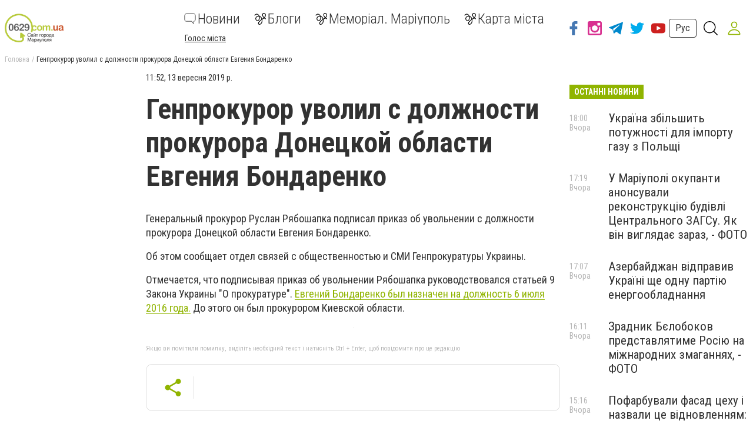

--- FILE ---
content_type: text/html; charset=utf-8
request_url: https://www.0629.com.ua/news/2511452/genprokuror-uvolil-s-dolznosti-prokurora-doneckoj-oblasti-evgenia-bondarenko
body_size: 61314
content:
<!DOCTYPE html><html lang="uk" data-site-theme="classic" style="--green-primary-h: 72; --green-primary-s: 100%; --green-primary-l:
      35.3%; --green-extra-h: 101; --green-extra-s: 37%; --green-extra-l: 44%;"><head>
  <meta charset="utf-8">
  <title>Генпрокурор уволил с должности прокурора Донецкой области Евгения Бондаренко - Новини 13 вересня 2019 р. - 0629.com.ua</title>
  <base href="/">
  <meta name="viewport" content="width=device-width, initial-scale=1">
  <link rel="preconnect" href="https://fonts.gstatic.com">
  <link href="https://fonts.googleapis.com/css2?family=Roboto+Condensed:wght@300;400;700&amp;display=swap" rel="stylesheet">
<link rel="stylesheet" href="styles.6499efd25811790fb5f8.css"><meta name="theme-color" content="hsl(72 100% 35.3%)"><link rel="shortcut icon" type="image/png" href="https://s.0629.com.ua/section/favicon/upload/pers/17/favicon.png"><meta name="msvalidate.01" content="5F3BA68ECEF99E707DC9E51023C9A3C0"><meta name="google-site-verification" content="IIN1YMaJYVsn_LhyVXGAQtVblWoj4SZHAggjkAWWVEg"><meta name="yandex-verification" content="5fc773fe7231f6a9"><meta name="interkassa-verification" content="a67421cccba030dab6eafd6030b332f8"><meta property="fb:pages" content="159663607381083"><link rel="canonical" href="https://www.0629.com.ua/news/2511452/genprokuror-uvolil-s-dolznosti-prokurora-doneckoj-oblasti-evgenia-bondarenko"><link rel="amphtml" href="https://www.0629.com.ua/amp/news/2511452/genprokuror-uvolil-s-dolznosti-prokurora-doneckoj-oblasti-evgenia-bondarenko"><link rel="alternate" type="application/rss+xml" href="https://www.0629.com.ua/rss"><meta name="description" content="Генеральный прокурор  подписал приказ об увольнении с должности прокурора Донецкой области Евгения Бондаренко."><meta name="keywords" content=""><meta property="fb:app_id" content="143439145703359"><meta property="og:title" content="Генпрокурор уволил с должности прокурора Донецкой области Евгения Бондаренко"><meta property="og:type" content="article"><meta property="og:description" content="Генеральный прокурор  подписал приказ об увольнении с должности прокурора Донецкой области Евгения Бондаренко."><meta property="og:url" content="https://www.0629.com.ua/news/2511452/genprokuror-uvolil-s-dolznosti-prokurora-doneckoj-oblasti-evgenia-bondarenko"><meta property="og:site_name" content="0629.com.ua - Сайт міста Маріуполя"><meta property="og:image" content="https://s.0629.com.ua/section/newsIcon/upload/images/news/icon/000/051/207/dikaa-35b0d6c9cf2b61_5d7b5a233cfe1.jpg"><style ng-transition="cisServerApp"></style><style ng-transition="cisServerApp">.header[_ngcontent-sc232]{position:-webkit-sticky;position:sticky;top:0;z-index:2;background-color:#fff;box-shadow:0 4px 4px rgba(0,0,0,.1);transition:all .3s linear}.header.is-scroll-down[_ngcontent-sc232]{top:-150px;width:100%}.header__top[_ngcontent-sc232]{position:fixed;z-index:10;top:0;left:0;background-color:#fff;box-shadow:3px 0 6px rgba(50,50,50,.15);transform:translateX(-110%);transition:all .3s ease-out;height:100%}.header__top.is-open[_ngcontent-sc232]{width:240px;max-height:80%;transform:translateX(0);direction:rtl;overflow-y:auto}.header__top.is-open[_ngcontent-sc232]   .top-nav[_ngcontent-sc232]{direction:rtl}.header__main[_ngcontent-sc232]{padding:16px 0 12px}.header__main-content[_ngcontent-sc232]{display:flex;align-items:center;flex-wrap:wrap;justify-content:space-between}.header__main-content[_ngcontent-sc232]   .logo-above-header[_ngcontent-sc232]{display:block;margin:auto}@media (min-width:1024px) and (max-width:1200px){.header__main-content[_ngcontent-sc232]   app-switch-site-language[_ngcontent-sc232]{margin-left:auto}}.header__social-link[_ngcontent-sc232]{display:none}.header__not-auth-user[_ngcontent-sc232]{cursor:pointer;padding:11px}.header__not-auth-user[_ngcontent-sc232]   svg[_ngcontent-sc232]{stroke:var(--green-primary)}.header__auth-user[_ngcontent-sc232]{cursor:pointer}.header__auth-user--avatar[_ngcontent-sc232]{width:40px;height:40px;background-color:#dcdcdc}@media (min-width:1024px){.header[_ngcontent-sc232]{box-shadow:none}.header__main-content[_ngcontent-sc232]   .logo-above-header[_ngcontent-sc232]{display:var(--logo-above-header);margin:unset}.header__top[_ngcontent-sc232]{position:static;display:block;height:auto;transform:none;padding:8px 0;background-color:#f0f0f0;color:#000}.header__main[_ngcontent-sc232]{padding:20px 0}.header__main-content[_ngcontent-sc232]{flex-wrap:nowrap;justify-content:flex-start}}@media (min-width:1200px){.header__social-link[_ngcontent-sc232]{display:flex;align-items:center;margin-left:auto}.header__social-link[_ngcontent-sc232]     a{padding:12px 6px}.header__social-link[_ngcontent-sc232]     a.footer-social--oki-tv{padding:12px 0}}@media (min-width:1024px) and (max-width:1410px){.header__social-link[_ngcontent-sc232]     a{padding:6px}}.burger-btn[_ngcontent-sc232]{padding:8px}.burger-btn[_ngcontent-sc232]:hover{cursor:pointer}.top-nav[_ngcontent-sc232]{font-size:1.3rem}.top-nav__mobile-navigation[_ngcontent-sc232]{display:flex;flex-direction:row-reverse;align-items:center;padding:8px!important}.top-nav__navigation-button[_ngcontent-sc232]{flex-shrink:0;border:unset;color:#323232;background-color:unset;font-size:1.3rem;font-weight:300}.top-nav__navigation-close[_ngcontent-sc232]{align-self:flex-start;width:21px;height:21px;font-size:36px;line-height:0;padding:0;font-weight:100;color:rgba(50,50,50,.15);outline:none}.top-nav__link-span--special[_ngcontent-sc232]{margin-left:5px;padding:4px 8px;font-size:11px;background-color:#fc884e;color:#fff;border-radius:10px}.top-nav[_ngcontent-sc232]   ul[_ngcontent-sc232]{margin:0 -4px}.top-nav[_ngcontent-sc232]   ul[_ngcontent-sc232]   li[_ngcontent-sc232]{position:relative;padding:8px 8px 8px 24px;border-bottom:1px solid rgba(50,50,50,.15)}.top-nav[_ngcontent-sc232]   ul[_ngcontent-sc232]   li.active[_ngcontent-sc232]:before{content:"";position:absolute;left:12px;top:50%;transform:translateY(-50%);height:5px;width:5px;background-color:var(--green-primary);border-radius:50%;display:block}.top-nav[_ngcontent-sc232]   ul[_ngcontent-sc232]   li.active[_ngcontent-sc232]   span[_ngcontent-sc232]{color:var(--green-primary)}.top-nav[_ngcontent-sc232]     a{font-weight:400;line-height:30px;transition:all .3s ease-out}.top-nav[_ngcontent-sc232]     a:focus, .top-nav[_ngcontent-sc232]     a:hover{color:var(--green-primary)}.top-nav[_ngcontent-sc232]     a:focus{outline:none}@media (min-width:1024px){.top-nav[_ngcontent-sc232]{font-size:1rem}.top-nav[_ngcontent-sc232]   ul[_ngcontent-sc232]   li[_ngcontent-sc232]{display:inline-block;padding:0 4px;border-bottom:none}.top-nav[_ngcontent-sc232]     a{font-weight:300;line-height:unset}}.main-nav[_ngcontent-sc232]{order:1;width:100%;margin-top:16px;overflow-x:auto;margin-right:auto}.main-nav[_ngcontent-sc232]   ul[_ngcontent-sc232]{display:flex;justify-content:space-around}.main-nav[_ngcontent-sc232]   ul[_ngcontent-sc232]   li[_ngcontent-sc232]:not(:last-of-type){margin-right:24px}.main-nav[_ngcontent-sc232]   ul[_ngcontent-sc232]   li[_ngcontent-sc232]   svg[_ngcontent-sc232]{fill:#323232}.main-nav[_ngcontent-sc232]   ul[_ngcontent-sc232]   li.active[_ngcontent-sc232]   svg[_ngcontent-sc232]{fill:var(--green-primary)}.main-nav[_ngcontent-sc232]   ul[_ngcontent-sc232]   li.active[_ngcontent-sc232]   span[_ngcontent-sc232]{color:var(--green-primary)}.main-nav[_ngcontent-sc232]   ul[_ngcontent-sc232]   li.attention[_ngcontent-sc232]{position:relative}.main-nav[_ngcontent-sc232]   ul[_ngcontent-sc232]   li.attention[_ngcontent-sc232]:after{position:absolute;top:5px;right:-5px;width:5px;height:5px;border-radius:50%;background-color:#fb661c;content:""}.main-nav[_ngcontent-sc232]     a{display:flex;flex-direction:column;width:-webkit-min-content;width:-moz-min-content;width:min-content;overflow-y:hidden;align-items:center;text-align:center;font-size:16px;font-weight:300;transition:all .3s ease-out}.main-nav[_ngcontent-sc232]     a svg{display:inline-block;margin-bottom:4px;transition:all .3s ease-out}.main-nav[_ngcontent-sc232]     a span{display:block}.main-nav[_ngcontent-sc232]     a:focus, .main-nav[_ngcontent-sc232]     a:hover{color:var(--green-primary)}.main-nav[_ngcontent-sc232]     a:focus svg, .main-nav[_ngcontent-sc232]     a:hover svg{fill:var(--green-primary)}.main-nav[_ngcontent-sc232]     a:focus{outline:none}@media (min-width:530px){.main-nav[_ngcontent-sc232]     a{flex-direction:row;line-height:18px;width:auto}.main-nav[_ngcontent-sc232]     a svg{margin-bottom:0;margin-right:8px}}@media (min-width:1024px){.main-nav[_ngcontent-sc232]{order:0;width:auto;margin-top:0;overflow:visible}.main-nav[_ngcontent-sc232]   ul[_ngcontent-sc232]{align-items:center}.main-nav[_ngcontent-sc232]     a{font-size:24px;line-height:27px;text-align:left}.main-nav[_ngcontent-sc232]     a span{display:inline-block;vertical-align:middle}}.header-search-btn[_ngcontent-sc232]{margin-left:8px}@media (min-width:1350px){.header-search-btn[_ngcontent-sc232]{margin:0 16px}}.site-overlay[_ngcontent-sc232]{display:none;position:fixed;top:0;left:0;width:100%;height:100%;content:""}.site-overlay.is-open[_ngcontent-sc232]{display:block}</style><style ng-transition="cisServerApp">.pop-out__container[_ngcontent-sc213]{position:-webkit-sticky;position:sticky;bottom:0;display:flex;align-items:center;justify-content:space-between;background-color:var(--green-primary);color:#fff;font-size:16px;line-height:24px;padding:16px 28px;box-sizing:border-box;z-index:10}.pop-out__container[_ngcontent-sc213]   a[_ngcontent-sc213]{color:#fff;text-decoration:underline;white-space:nowrap}.pop-out__container[_ngcontent-sc213]   span[_ngcontent-sc213]{text-overflow:unset;overflow:unset;white-space:unset;width:calc(100% - 88px)}@media (min-width:768px){.pop-out__container[_ngcontent-sc213]{flex-direction:row;height:auto;align-items:center;-moz-column-gap:2em;column-gap:2em}}@media (min-width:1800px){.pop-out__container[_ngcontent-sc213]{padding:16px calc(50% - 892px)}}.pop-out__container.is-compact[_ngcontent-sc213]{padding-top:6px;height:40px;align-items:flex-start}.pop-out__container.is-compact[_ngcontent-sc213]   span[_ngcontent-sc213]{width:unset;max-width:1660px;text-overflow:ellipsis;overflow:hidden;white-space:nowrap}.pop-out__toggle[_ngcontent-sc213]{position:absolute;bottom:-5px;left:50%;background-color:unset;border:unset;outline:unset;color:#fff;font-size:40px;transform:translateX(-50%) rotate(90deg);padding:unset;margin-left:0!important;margin-top:0}.pop-out__accept[_ngcontent-sc213]{background-color:var(--green-primary);color:#fff;padding:.4em .8em;border-radius:5px;text-align:center;border:2px solid #fff;box-sizing:border-box}@media (min-width:768px){.pop-out__accept[_ngcontent-sc213]{margin-top:unset}}@media (min-width:768px){.pop-out__text[_ngcontent-sc213]{max-width:72%}}.privacy__container[_ngcontent-sc213]{position:fixed;min-height:calc(100% - 160px);background-color:#fff;padding:0 10px;top:160px;bottom:0;overflow-y:scroll;z-index:2}@media (min-width:992px){.privacy__container[_ngcontent-sc213]{top:320px;min-height:calc(100% - 320px)}}@media (min-width:1600px){.privacy__container[_ngcontent-sc213]{padding:0 calc(50% - 790px)}}.privacy__detail[_ngcontent-sc213]{padding:40px 32px;margin-bottom:10px;line-height:1.6;font-size:18px;box-shadow:0 4px 15px rgba(0,0,0,.5)}</style><style ng-transition="cisServerApp">.footer[_ngcontent-sc233]{font-size:12px}.footer__main[_ngcontent-sc233]{padding:0 0 16px;background-color:#3f3e3e;color:#fff}.footer__site-info[_ngcontent-sc233]{margin:16px 0;line-height:1.35}.footer__site-info[_ngcontent-sc233]   a[_ngcontent-sc233]{color:inherit;text-decoration:underline}.footer__site-info[_ngcontent-sc233]   a[_ngcontent-sc233]:hover{text-decoration:none}.footer__socials[_ngcontent-sc233]{display:flex;flex-wrap:wrap}.footer__information[_ngcontent-sc233]{padding:8px 0;background-color:#dcdcdc}.footer__info-links[_ngcontent-sc233]   a[_ngcontent-sc233]{display:inline-block;margin:4px 8px 4px 0;text-decoration:underline}@media (max-width:991px){.footer__main[_ngcontent-sc233] > .row[_ngcontent-sc233]{margin:0}.footer__col-socials[_ngcontent-sc233]{padding:0;background-color:#2f2e2e}.footer__socials[_ngcontent-sc233] > *[_ngcontent-sc233]{flex:1 0 50%;border-top:1px solid hsla(0,0%,100%,.15)}.footer__socials[_ngcontent-sc233] > [_ngcontent-sc233]:nth-of-type(odd){border-right:1px solid hsla(0,0%,100%,.15)}}@media (min-width:1024px){.footer__main[_ngcontent-sc233]{padding:16px 0}.footer__site-info[_ngcontent-sc233]{max-width:340px;margin:0}.footer__socials[_ngcontent-sc233] > [_ngcontent-sc233]:not(:last-of-type){border-right:1px solid hsla(0,0%,100%,.15)}.footer__info-links[_ngcontent-sc233]{text-align:center}.footer__info-links[_ngcontent-sc233]   a[_ngcontent-sc233]{margin:0 4px;text-decoration:underline}.footer__info-links[_ngcontent-sc233]   a[_ngcontent-sc233]:hover{text-decoration:none}}.app-install-links[_ngcontent-sc233]   a[_ngcontent-sc233]{display:inline-block}.app-install-links[_ngcontent-sc233]   a[_ngcontent-sc233]:not(:last-of-type){margin-right:16px}</style><style ng-transition="cisServerApp">.side-menu[_ngcontent-sc229]{position:fixed;z-index:10;top:0;left:0;background-color:#fff;box-shadow:3px 0 6px rgba(50,50,50,.15);transition:all .3s ease-out;height:100%;width:320px;max-height:80%;overflow-y:auto}.side-menu[_ngcontent-sc229]   .top-nav[_ngcontent-sc229]{font-size:1.3rem;padding:8px 0}.side-menu[_ngcontent-sc229]   .top-nav__mobile-navigation[_ngcontent-sc229]{display:flex;align-items:center;padding:8px!important;border-bottom:none!important}.side-menu[_ngcontent-sc229]   .top-nav__mobile-navigation[_ngcontent-sc229]   .logout-btn[_ngcontent-sc229]{margin-left:auto}.side-menu[_ngcontent-sc229]   .top-nav__mobile-navigation--auth-user[_ngcontent-sc229]{cursor:pointer;display:flex;align-items:center}.side-menu[_ngcontent-sc229]   .top-nav__mobile-navigation--auth-user[_ngcontent-sc229]   .avatar[_ngcontent-sc229]{width:40px;height:40px;background-color:#dcdcdc;margin-right:10px}.side-menu[_ngcontent-sc229]   .top-nav__navigation-button[_ngcontent-sc229]{flex-shrink:0;border:unset;color:#323232;background-color:unset;font-size:1.3rem;font-weight:300}.side-menu[_ngcontent-sc229]   .top-nav__navigation-button[_ngcontent-sc229]:first-of-type{margin-left:12px}.side-menu[_ngcontent-sc229]   .top-nav__link-span--special[_ngcontent-sc229]{margin-left:5px;padding:4px 8px;font-size:11px;background-color:#fc884e;color:#fff;border-radius:10px}.side-menu[_ngcontent-sc229]   .top-nav[_ngcontent-sc229]   ul[_ngcontent-sc229]{margin:0 -4px}.side-menu[_ngcontent-sc229]   .top-nav[_ngcontent-sc229]   ul[_ngcontent-sc229]   li[_ngcontent-sc229]{position:relative;padding:8px 8px 8px 52px;border-bottom:1px solid rgba(50,50,50,.15)}.side-menu[_ngcontent-sc229]   .top-nav[_ngcontent-sc229]   ul[_ngcontent-sc229]   li.active[_ngcontent-sc229]:before{content:"";position:absolute;left:12px;top:50%;transform:translateY(-50%);height:5px;width:5px;background-color:var(--green-primary);border-radius:50%;display:block}.side-menu[_ngcontent-sc229]   .top-nav[_ngcontent-sc229]   ul[_ngcontent-sc229]   li.active[_ngcontent-sc229]   span[_ngcontent-sc229]{color:var(--green-primary)}.side-menu[_ngcontent-sc229]   .top-nav__list--primary[_ngcontent-sc229]{padding-bottom:25px;border-bottom:1px solid var(--green-primary)}.side-menu[_ngcontent-sc229]   .top-nav__list--primary[_ngcontent-sc229]   li[_ngcontent-sc229]{padding:10px!important}.side-menu[_ngcontent-sc229]   .top-nav__list--primary[_ngcontent-sc229]   li[_ngcontent-sc229]     a{font-size:22px;font-weight:300;display:flex}.side-menu[_ngcontent-sc229]   .top-nav__list--primary[_ngcontent-sc229]   li[_ngcontent-sc229]     a svg{fill:var(--green-primary);width:24px;height:24px;margin-right:20px}.side-menu[_ngcontent-sc229]   .top-nav__list--primary[_ngcontent-sc229]   li[_ngcontent-sc229]:last-child{border-bottom:none!important}.side-menu[_ngcontent-sc229]   .top-nav__list--secondary[_ngcontent-sc229]{padding-bottom:25px}.side-menu[_ngcontent-sc229]   .top-nav__list--secondary[_ngcontent-sc229]   li[_ngcontent-sc229]:last-child{border-bottom:none!important}.side-menu[_ngcontent-sc229]   .top-nav[_ngcontent-sc229]     a{font-weight:400;line-height:30px;transition:all .3s ease-out}.side-menu[_ngcontent-sc229]   .top-nav[_ngcontent-sc229]     a:focus, .side-menu[_ngcontent-sc229]   .top-nav[_ngcontent-sc229]     a:hover{color:var(--green-primary)}.side-menu[_ngcontent-sc229]   .top-nav[_ngcontent-sc229]     a:focus{outline:none}.site-overlay[_ngcontent-sc229]{display:block;position:fixed;top:0;left:0;width:100%;height:100%;content:""}</style><style ng-transition="cisServerApp">.logo-cap[_ngcontent-sc218]{width:124px;height:55px;margin:auto;border-radius:8px;background-color:#f5f5f5}@media (min-width:1024px){.logo-cap[_ngcontent-sc218]{margin:0 40px 0 0}}.logo[_ngcontent-sc218]{height:55px;margin:auto;display:inline-block;width:275px;text-align:center}.logo[_ngcontent-sc218]   img[_ngcontent-sc218]{height:100%}@media (min-width:1024px){.logo[_ngcontent-sc218]{text-align:unset;margin:0 30px 0 0}}</style><style ng-transition="cisServerApp">.main-nav[_ngcontent-sc230]{width:100%;margin-top:16px;overflow-x:auto;margin-right:auto;flex-wrap:wrap}.main-nav[_ngcontent-sc230]   ul.navigation__list--primary[_ngcontent-sc230]{display:flex;justify-content:space-around}.main-nav[_ngcontent-sc230]   ul.navigation__list--primary[_ngcontent-sc230]   li[_ngcontent-sc230]:not(:last-of-type){margin-right:24px}.main-nav[_ngcontent-sc230]   ul.navigation__list--primary[_ngcontent-sc230]   li[_ngcontent-sc230]   app-navigation-item[_ngcontent-sc230]     a{display:flex;flex-direction:column;width:-webkit-min-content;width:-moz-min-content;width:min-content;overflow-y:hidden;align-items:center;text-align:center;font-size:24px;font-weight:300;transition:all .3s ease-out}.main-nav[_ngcontent-sc230]   ul.navigation__list--primary[_ngcontent-sc230]   li[_ngcontent-sc230]   app-navigation-item[_ngcontent-sc230]     a svg{display:inline-block;margin-bottom:4px;transition:all .3s ease-out}.main-nav[_ngcontent-sc230]   ul.navigation__list--primary[_ngcontent-sc230]   li[_ngcontent-sc230]   app-navigation-item[_ngcontent-sc230]     a span{display:block}.main-nav[_ngcontent-sc230]   ul.navigation__list--primary[_ngcontent-sc230]   li[_ngcontent-sc230]   app-navigation-item[_ngcontent-sc230]     a:focus, .main-nav[_ngcontent-sc230]   ul.navigation__list--primary[_ngcontent-sc230]   li[_ngcontent-sc230]   app-navigation-item[_ngcontent-sc230]     a:hover{color:var(--green-primary)}.main-nav[_ngcontent-sc230]   ul.navigation__list--primary[_ngcontent-sc230]   li[_ngcontent-sc230]   app-navigation-item[_ngcontent-sc230]     a:focus svg, .main-nav[_ngcontent-sc230]   ul.navigation__list--primary[_ngcontent-sc230]   li[_ngcontent-sc230]   app-navigation-item[_ngcontent-sc230]     a:hover svg{fill:var(--green-primary)}.main-nav[_ngcontent-sc230]   ul.navigation__list--primary[_ngcontent-sc230]   li[_ngcontent-sc230]   app-navigation-item[_ngcontent-sc230]     a:focus{outline:none}@media (min-width:530px){.main-nav[_ngcontent-sc230]   ul.navigation__list--primary[_ngcontent-sc230]   li[_ngcontent-sc230]   app-navigation-item[_ngcontent-sc230]     a{flex-direction:row;line-height:18px;width:auto}.main-nav[_ngcontent-sc230]   ul.navigation__list--primary[_ngcontent-sc230]   li[_ngcontent-sc230]   app-navigation-item[_ngcontent-sc230]     a svg{margin-bottom:0;margin-right:8px}}.main-nav[_ngcontent-sc230]   ul.navigation__list--primary[_ngcontent-sc230]   li[_ngcontent-sc230]   svg[_ngcontent-sc230]{fill:#323232}.main-nav[_ngcontent-sc230]   ul.navigation__list--primary[_ngcontent-sc230]   li.active[_ngcontent-sc230]   svg[_ngcontent-sc230]{fill:var(--green-primary)}.main-nav[_ngcontent-sc230]   ul.navigation__list--primary[_ngcontent-sc230]   li.active[_ngcontent-sc230]   span[_ngcontent-sc230]{color:var(--green-primary)}.main-nav[_ngcontent-sc230]   ul.navigation__list--primary[_ngcontent-sc230]   li.attention[_ngcontent-sc230]{position:relative}.main-nav[_ngcontent-sc230]   ul.navigation__list--primary[_ngcontent-sc230]   li.attention[_ngcontent-sc230]:after{position:absolute;top:5px;right:-5px;width:5px;height:5px;border-radius:50%;background-color:#fb661c;content:""}.main-nav[_ngcontent-sc230]   .burger-btn[_ngcontent-sc230]{padding:8px;margin:0 0 0 20px}.main-nav[_ngcontent-sc230]   .burger-btn[_ngcontent-sc230]:hover{cursor:pointer}@media (min-width:1024px) and (max-width:1320px){.main-nav[_ngcontent-sc230]   .burger-btn[_ngcontent-sc230]{margin:0 0 0 10px}.main-nav[_ngcontent-sc230]   ul.navigation__list--primary[_ngcontent-sc230]   app-navigation-item[_ngcontent-sc230]     a svg{margin-right:3px!important}}@media (min-width:1024px){.main-nav[_ngcontent-sc230]{width:auto;margin-top:0;overflow:visible}.main-nav[_ngcontent-sc230]   ul[_ngcontent-sc230]{align-items:center}}.main-nav[_ngcontent-sc230]   ul.navigation__list--secondary[_ngcontent-sc230]{margin:0 -4px;padding:0 5px;width:100%}.main-nav[_ngcontent-sc230]   ul.navigation__list--secondary[_ngcontent-sc230]   li[_ngcontent-sc230]{display:inline-block;position:relative;margin:15px 20px 0 0}.main-nav[_ngcontent-sc230]   ul.navigation__list--secondary[_ngcontent-sc230]   li[_ngcontent-sc230]   app-navigation-item[_ngcontent-sc230]     a{font-size:14px;text-decoration:underline;transition:.3s linear}.main-nav[_ngcontent-sc230]   ul.navigation__list--secondary[_ngcontent-sc230]   li[_ngcontent-sc230]   app-navigation-item[_ngcontent-sc230]     a:hover{color:var(--green-primary)}.main-nav[_ngcontent-sc230]   ul.navigation__list--secondary[_ngcontent-sc230]   li.active[_ngcontent-sc230]:before{content:"";position:absolute;left:12px;top:50%;transform:translateY(-50%);height:5px;width:5px;background-color:var(--green-primary);border-radius:50%;display:block}.main-nav[_ngcontent-sc230]   ul.navigation__list--secondary[_ngcontent-sc230]   li.active[_ngcontent-sc230]   span[_ngcontent-sc230]{color:var(--green-primary)}</style><style ng-transition="cisServerApp">.switch-site-language[_ngcontent-sc217]{margin-left:40px}.switch-site-language[_ngcontent-sc217]   a[_ngcontent-sc217]{padding:6px 10px;font-size:16px}@media (min-width:1024px) and (max-width:1410px){.switch-site-language[_ngcontent-sc217]{margin-left:0}}</style><style ng-transition="cisServerApp">.header-search-form-wrapper[_ngcontent-sc231]{visibility:hidden;opacity:0;position:fixed;z-index:-1;top:0;left:0;bottom:0;width:100%;padding:60px 5% 0;background-color:rgba(0,0,0,.5);pointer-events:none;overflow:auto;transition:none}.header-search-form-wrapper[_ngcontent-sc231]   form[_ngcontent-sc231]{display:flex;padding:0 16px;justify-content:center;align-items:flex-start}.header-search-form-wrapper[_ngcontent-sc231]   form[_ngcontent-sc231]   input[_ngcontent-sc231]{display:block;width:100%;height:60px;line-height:56px;margin:0 auto;padding:0 15px;background-color:transparent;border:none;border-bottom:2px solid #fff;transition:none;outline:none;font-weight:700;font-size:24px;color:#fff}.header-search-form-wrapper[_ngcontent-sc231]   form[_ngcontent-sc231]   input[_ngcontent-sc231]::-moz-placeholder{color:#fff}.header-search-form-wrapper[_ngcontent-sc231]   form[_ngcontent-sc231]   input[_ngcontent-sc231]::placeholder{color:#fff}.header-search-form-wrapper[_ngcontent-sc231]   form[_ngcontent-sc231]   button[_ngcontent-sc231]{padding:9px}.header-search-form-wrapper[_ngcontent-sc231]   form[_ngcontent-sc231]   button[_ngcontent-sc231]   svg[_ngcontent-sc231]{fill:#fff;width:26px;height:26px}.header-search-form-wrapper__close[_ngcontent-sc231]{padding:8px}.header-search-form-wrapper__close[_ngcontent-sc231]   svg[_ngcontent-sc231]{fill:#fff;width:26px;height:26px}.header-search-form-wrapper.is-open[_ngcontent-sc231]{visibility:visible;z-index:100;pointer-events:auto;opacity:1}@media (min-width:1024px){.header-search-form-wrapper[_ngcontent-sc231]{padding:120px 20% 0}}[_nghost-sc231]     .search-line{display:flex;align-items:center;padding:10px 0}[_nghost-sc231]     .search-line:after{display:block;clear:both;content:""}[_nghost-sc231]     .search-line__image{flex-basis:10%;height:40px;padding:0 10px;text-align:center}[_nghost-sc231]     .search-line__image img{max-width:100%;max-height:100%}[_nghost-sc231]     .search-line__link{flex-basis:90%;padding:0 10px;font-size:14px;font-weight:700;text-decoration:underline}[_nghost-sc231]     .search-line__title{padding:0 10px;font-size:15px}[_nghost-sc231]     .search-line__keyword{flex-basis:50%;padding:0 10px;font-weight:700}[_nghost-sc231]     .search-line__info{flex-basis:50%;padding:0 10px;color:#dcdcdc;font-size:12px;text-align:right}[_nghost-sc231]     .search-line--tip{border-top:1px solid #f0f0f0;border-bottom:1px solid #f0f0f0}</style><style ng-transition="cisServerApp">.top-breadcrumbs[_ngcontent-sc225]{display:none}@media (min-width:1024px){.top-breadcrumbs[_ngcontent-sc225]{display:flex;margin-bottom:16px;font-size:12px}.top-breadcrumbs[_ngcontent-sc225]   li[_ngcontent-sc225]:not(:last-child){color:rgba(50,50,50,.35)}.top-breadcrumbs[_ngcontent-sc225]   li[_ngcontent-sc225]:not(:last-child):after{margin:0 4px;content:"/"}.top-breadcrumbs[_ngcontent-sc225]   li[_ngcontent-sc225]   a[_ngcontent-sc225]{color:inherit}.top-breadcrumbs[_ngcontent-sc225]   li[_ngcontent-sc225]   a[_ngcontent-sc225]:focus, .top-breadcrumbs[_ngcontent-sc225]   li[_ngcontent-sc225]   a[_ngcontent-sc225]:hover{text-decoration:underline}}</style><style ng-transition="cisServerApp">[_nghost-sc204]{display:block;margin-bottom:20px}</style><style ng-transition="cisServerApp">.mobile-page-loader[_ngcontent-sc202]{height:150vh;display:flex;justify-content:center}.lds-ring[_ngcontent-sc202]{display:inline-block;position:relative;width:80px;height:80px}.lds-ring[_ngcontent-sc202]   div[_ngcontent-sc202]{box-sizing:border-box;display:block;position:absolute;width:64px;height:64px;margin:8px;border-radius:50%;-webkit-animation:lds-ring 1.2s cubic-bezier(.5,0,.5,1) infinite;animation:lds-ring 1.2s cubic-bezier(.5,0,.5,1) infinite;border:8px solid transparent;border-top:8px solid var(--green-primary)}.lds-ring[_ngcontent-sc202]   div[_ngcontent-sc202]:first-child{-webkit-animation-delay:-.45s;animation-delay:-.45s}.lds-ring[_ngcontent-sc202]   div[_ngcontent-sc202]:nth-child(2){-webkit-animation-delay:-.3s;animation-delay:-.3s}.lds-ring[_ngcontent-sc202]   div[_ngcontent-sc202]:nth-child(3){-webkit-animation-delay:-.15s;animation-delay:-.15s}@-webkit-keyframes lds-ring{0%{transform:rotate(0deg)}to{transform:rotate(1turn)}}@keyframes lds-ring{0%{transform:rotate(0deg)}to{transform:rotate(1turn)}}</style><style ng-transition="cisServerApp">.footer-social[_ngcontent-sc215]{display:flex;justify-content:center;align-items:center;padding:32px 24px;color:inherit}.footer-social__icon[_ngcontent-sc215]   svg[_ngcontent-sc215]{width:36px;height:36px;transition:all .3s ease-out}.footer-social--oki-tv[_ngcontent-sc215]   .footer-social__icon[_ngcontent-sc215]   svg[_ngcontent-sc215]{width:90px}.footer-social__views[_ngcontent-sc215]{margin-bottom:8px;font-size:14px}.footer-social__btn[_ngcontent-sc215]{padding:4px 12px;border:1px solid #fff}.footer-social[_ngcontent-sc215]:hover{color:inherit}.footer-social[_ngcontent-sc215]:focus{outline:none}.footer-social--facebook[_ngcontent-sc215]   svg[_ngcontent-sc215]{fill:#4678b2}.footer-social--facebook[_ngcontent-sc215]:focus   svg[_ngcontent-sc215], .footer-social--facebook[_ngcontent-sc215]:hover   svg[_ngcontent-sc215]{fill:#385f8d}.footer-social--telegram[_ngcontent-sc215]   svg[_ngcontent-sc215]{fill:#08c}.footer-social--telegram[_ngcontent-sc215]:focus   svg[_ngcontent-sc215], .footer-social--telegram[_ngcontent-sc215]:hover   svg[_ngcontent-sc215]{fill:#069}.footer-social--instagram[_ngcontent-sc215]   svg[_ngcontent-sc215]{fill:#d83190}.footer-social--instagram[_ngcontent-sc215]:focus   svg[_ngcontent-sc215], .footer-social--instagram[_ngcontent-sc215]:hover   svg[_ngcontent-sc215]{fill:#b42275}.footer-social--twitter[_ngcontent-sc215]   svg[_ngcontent-sc215]{fill:#00aced}.footer-social--twitter[_ngcontent-sc215]:focus   svg[_ngcontent-sc215], .footer-social--twitter[_ngcontent-sc215]:hover   svg[_ngcontent-sc215]{fill:#0087ba}.footer-social--odnoklassniki[_ngcontent-sc215]   svg[_ngcontent-sc215]{fill:#f68634}.footer-social--odnoklassniki[_ngcontent-sc215]:focus   svg[_ngcontent-sc215], .footer-social--odnoklassniki[_ngcontent-sc215]:hover   svg[_ngcontent-sc215]{fill:#ed6a0a}.footer-social--viber[_ngcontent-sc215]   svg[_ngcontent-sc215]{fill:#7c529e}.footer-social--viber[_ngcontent-sc215]:focus   svg[_ngcontent-sc215], .footer-social--viber[_ngcontent-sc215]:hover   svg[_ngcontent-sc215]{fill:#62417c}.footer-social--whatsapp[_ngcontent-sc215]   svg[_ngcontent-sc215]{fill:#075e54}.footer-social--whatsapp[_ngcontent-sc215]:focus   svg[_ngcontent-sc215], .footer-social--whatsapp[_ngcontent-sc215]:hover   svg[_ngcontent-sc215]{fill:#032f2a}.footer-social--vkontakte[_ngcontent-sc215]   svg[_ngcontent-sc215]{fill:#2787f5}.footer-social--vkontakte[_ngcontent-sc215]:focus   svg[_ngcontent-sc215], .footer-social--vkontakte[_ngcontent-sc215]:hover   svg[_ngcontent-sc215]{fill:#0a6ddf}.footer-social--youtube[_ngcontent-sc215]   svg[_ngcontent-sc215]{fill:#cd201f}.footer-social--youtube[_ngcontent-sc215]:focus   svg[_ngcontent-sc215], .footer-social--youtube[_ngcontent-sc215]:hover   svg[_ngcontent-sc215]{fill:#a11918}@media (min-width:1024px){.footer-social[_ngcontent-sc215]{width:auto;padding:12px 24px;border-top:0}.footer-social__icon[_ngcontent-sc215]   svg[_ngcontent-sc215]{width:24px;height:24px}.footer-social--oki-tv[_ngcontent-sc215]{padding:12px}.footer-social--oki-tv[_ngcontent-sc215]   .footer-social__icon[_ngcontent-sc215]   svg[_ngcontent-sc215]{width:60px}.footer-social__info[_ngcontent-sc215]{margin-left:16px}}</style><style ng-transition="cisServerApp">.article-details[_ngcontent-sc183]{margin-top:40px}.article-details__head-info[_ngcontent-sc183]{display:flex;flex-wrap:wrap;align-items:center;margin-bottom:16px;font-size:15px}.article-details__date[_ngcontent-sc183]{color:#323232}.article-details__date[_ngcontent-sc183]   svg[_ngcontent-sc183]{height:1lh}.article-details__date[_ngcontent-sc183]   svg[_ngcontent-sc183]   text[_ngcontent-sc183]{display:inline-block;fill:#323232}.article-details__comments[_ngcontent-sc183]{margin-left:6px}.article-details__comments[_ngcontent-sc183]   svg[_ngcontent-sc183]{width:20px;height:20px;margin-right:4px;fill:var(--green-primary)}.article-details__comments[_ngcontent-sc183]   span[_ngcontent-sc183]{color:var(--green-primary)}.article-details__status[_ngcontent-sc183]{margin-left:6px}.article-details__status[_ngcontent-sc183]   svg[_ngcontent-sc183]{width:20px;height:20px}.article-details__status[_ngcontent-sc183]   span[_ngcontent-sc183]{margin-left:6px;vertical-align:middle}.article-details__status--reliable[_ngcontent-sc183]   svg[_ngcontent-sc183]{fill:var(--green-primary)}.article-details__status--need-check[_ngcontent-sc183]   svg[_ngcontent-sc183]{fill:#00afe1}.article-details__status--adult[_ngcontent-sc183]   svg[_ngcontent-sc183], .article-details__status--cant-check[_ngcontent-sc183]   svg[_ngcontent-sc183]{fill:#e74c3c}.article-details__status--lie[_ngcontent-sc183]   svg[_ngcontent-sc183]{fill:#fb661c}.article-details__restriction[_ngcontent-sc183]{display:block;width:21px;height:21px;line-height:21px;text-align:center;border-radius:50%;background-color:#e74c3c;font-size:12px;font-weight:700;color:#fff}.article-details__title-container[_ngcontent-sc183]{margin-bottom:32px}.article-details__title-container[_ngcontent-sc183] > *[_ngcontent-sc183]{vertical-align:middle;margin-left:6px}.article-details__title-container[_ngcontent-sc183]   h1[_ngcontent-sc183]{display:inline;font-size:32px;font-weight:700}@media (min-width:1024px){.article-details__title-container[_ngcontent-sc183] > *[_ngcontent-sc183]{margin-left:0}}.article-details__text[_ngcontent-sc183]{font-size:24px;line-height:1.35;word-break:break-word}.article-details__tags[_ngcontent-sc183]{margin-top:32px}.article-details__tags[_ngcontent-sc183]   a[_ngcontent-sc183]{display:inline-block;margin-right:12px;font-size:16px;color:#5680a6}.article-details__voting[_ngcontent-sc183]{max-width:100%;padding:0 10px}.article-details__poster-container[_ngcontent-sc183]{display:flex;flex-direction:column;align-items:center}.article-details__poster-container[_ngcontent-sc183]   img[_ngcontent-sc183]{display:block}.article-details__poster-description[_ngcontent-sc183]{font-size:14px;text-align:center}.article-details__report_error[_ngcontent-sc183]{padding-top:10px;font-size:11px;color:rgba(50,50,50,.35)}@media (min-width:1024px){.article-details__title-container[_ngcontent-sc183]   h1[_ngcontent-sc183]{font-size:48px}.article-details__text[_ngcontent-sc183]{font-size:18px}.article-details__voting[_ngcontent-sc183]{margin:0 auto;max-width:520px}}.social-media-block[_ngcontent-sc183]{margin-top:20px}.social-media-block__title[_ngcontent-sc183]{padding:0 0 10px 5px}.social-media-block__share[_ngcontent-sc183]{width:100%;padding:20px 30px;border:1px solid rgba(50,50,50,.15);border-radius:10px;display:flex;align-items:center;justify-content:space-between;flex-wrap:wrap}.social-media-block__share--title[_ngcontent-sc183]{width:100%;padding-bottom:10px}.social-media-block__share--share-buttons[_ngcontent-sc183]{display:flex;margin-right:auto;align-items:center}.social-media-block__share--share-buttons[_ngcontent-sc183]   .icon[_ngcontent-sc183]{padding-right:20px}.social-media-block__share--share-buttons[_ngcontent-sc183]   .icon[_ngcontent-sc183]   svg[_ngcontent-sc183]{fill:var(--green-primary)}.social-media-block__share--share-buttons[_ngcontent-sc183]   .buttons[_ngcontent-sc183]{border-left:1px solid rgba(50,50,50,.15)}.social-media-block__share--subscribe-buttons[_ngcontent-sc183]{display:flex;justify-content:space-between;align-items:center;flex-wrap:wrap;margin-left:auto}.social-media-block__share--subscribe-buttons[_ngcontent-sc183]   a[_ngcontent-sc183]{margin:5px auto;padding:0!important}.social-media-block__share--subscribe-buttons[_ngcontent-sc183]   a[_ngcontent-sc183]   img[_ngcontent-sc183]:not(.telegram > img)[_ngcontent-sc183]{width:144px;height:40px}.social-media-block__share--subscribe-buttons[_ngcontent-sc183]   .telegram[_ngcontent-sc183]   img[_ngcontent-sc183]{width:134px}</style><style ng-transition="cisServerApp">.card-placeholder[_ngcontent-sc123]{position:relative;max-width:100%;margin-bottom:16px}@-webkit-keyframes shine-lines{0%{background-position:-100px}40%,to{background-position:300px}}@keyframes shine-lines{0%{background-position:-100px}40%,to{background-position:300px}}.card-placeholder__item[_ngcontent-sc123]{background-color:#ccc;background-image:linear-gradient(90deg,#f0f0f0,#f4f4f4 40px,#f0f0f0 80px);background-size:400px;border-radius:8px;-webkit-animation:shine-lines 1.5s linear infinite;animation:shine-lines 1.5s linear infinite}.card-placeholder__image[_ngcontent-sc123]{height:160px}.card-placeholder__title[_ngcontent-sc123]{max-width:80%;margin-top:8px;height:32px}.card-placeholder__subtitle[_ngcontent-sc123]{max-width:40%;margin-top:8px;height:24px}</style><style ng-transition="cisServerApp">[_nghost-sc140]{display:block}[_nghost-sc140]   app-banners-place-content[_ngcontent-sc140]{margin-bottom:20px}</style><style ng-transition="cisServerApp">.news-feed[_ngcontent-sc168]{overflow:hidden}@media (min-width:1024px){.news-feed[_ngcontent-sc168]{margin:0 0 24px;position:relative}}@media (min-width:1024px){.news-feed[_ngcontent-sc168]:after{position:absolute;bottom:0;left:0;width:100%;height:60px;background-color:hsla(0,0%,100%,.5);background-image:linear-gradient(0deg,#fff,hsla(0,0%,100%,.75),hsla(0,0%,100%,.5),hsla(0,0%,100%,0));content:"";pointer-events:none}}@media (min-width:1024px) and (max-width:1199px){.news-feed[_ngcontent-sc168]{max-height:800px}}@media (min-width:1200px) and (max-width:1500px){.news-feed[_ngcontent-sc168]{max-height:1000px}}@media (min-width:1500px){.news-feed[_ngcontent-sc168]{max-height:1100px}.news-feed[_ngcontent-sc168]:after{display:none}}.article-card[_ngcontent-sc168]{position:relative;margin:0 -8px;overflow:hidden;border-bottom:1px solid rgba(50,50,50,.15)}.article-card__subinfo[_ngcontent-sc168]   svg[_ngcontent-sc168]{width:20px;height:20px;margin-left:12px;fill:#fff}.article-card__title[_ngcontent-sc168]{font-size:24px}.article-card__title--info[_ngcontent-sc168]{display:flex;align-items:center;margin-top:6px}.article-card__title--info[_ngcontent-sc168]   div[_ngcontent-sc168]:not(:first-child){margin-left:10px}.article-card__title--toaster[_ngcontent-sc168]{width:-webkit-fit-content;width:fit-content;width:-moz-fit-content;border:1px solid var(--green-primary);padding:2px 6px;color:var(--green-primary);font-size:14px;line-height:14px;text-transform:uppercase}.article-card__info[_ngcontent-sc168]{display:flex;align-items:center;flex-wrap:wrap;margin-top:8px;font-size:15px;color:rgba(50,50,50,.35)}.article-card__date[_ngcontent-sc168]{display:flex;max-width:100%;color:var(--green-primary)}.article-card__date[_ngcontent-sc168] > div[_ngcontent-sc168]{overflow:hidden;white-space:nowrap;text-overflow:ellipsis}.article-card__date[_ngcontent-sc168] > div[_ngcontent-sc168]:not(:first-child):before{content:",";display:inline}.article-card__date--past[_ngcontent-sc168]{color:rgba(50,50,50,.35)}.article-card--in-feed[_ngcontent-sc168]{padding:16px 24px}.article-card--in-feed[_ngcontent-sc168]   .card-actions[_ngcontent-sc168]{display:flex}.article-card--in-feed[_ngcontent-sc168]   .card-actions__item[_ngcontent-sc168]{line-height:0}.article-card--in-feed[_ngcontent-sc168]   .card-actions__item[_ngcontent-sc168]   svg[_ngcontent-sc168]{width:20px;height:20px;fill:var(--green-primary)}.article-card--in-feed[_ngcontent-sc168]   .card-actions__item[_ngcontent-sc168]   span[_ngcontent-sc168]{margin-left:4px;vertical-align:middle;font-size:14px;line-height:29px;color:var(--green-primary)}@media (min-width:1024px){.article-card[_ngcontent-sc168]{margin:0 0 24px;border-bottom:0}.article-card__date[_ngcontent-sc168]{flex-direction:column}.article-card__date[_ngcontent-sc168] > div[_ngcontent-sc168]:not(:first-child):before{content:"";display:none}.article-card__subinfo[_ngcontent-sc168]{display:block;position:absolute;top:16px;left:0}.article-card__title[_ngcontent-sc168]{font-size:21px}.article-card__info[_ngcontent-sc168]{font-size:14px}.article-card--in-feed[_ngcontent-sc168]{padding:0}.article-card--in-feed[_ngcontent-sc168]   .article-card__content[_ngcontent-sc168]{display:flex;align-items:flex-start}.article-card--in-feed[_ngcontent-sc168]   .article-card__title[_ngcontent-sc168]{flex-grow:1}.article-card--in-feed[_ngcontent-sc168]   .article-card__info[_ngcontent-sc168]{order:-1;flex-shrink:0;width:56px;margin-top:4px;margin-right:10px}}@media (min-width:1500px){.showAfter[_ngcontent-sc168]:after{display:initial!important}}</style><style ng-transition="cisServerApp">.card-actions[_ngcontent-sc185]{display:flex;margin-left:20px}.card-actions__item[_ngcontent-sc185]{color:inherit}.card-actions__item[_ngcontent-sc185]   svg[_ngcontent-sc185]{width:20px;height:20px;fill:var(--green-primary)}.card-actions__item[_ngcontent-sc185]   span[_ngcontent-sc185]{margin-left:4px;vertical-align:middle;color:inherit}.side-top-article[_ngcontent-sc185]{margin-bottom:32px;padding:0 16px}.side-top-article--toaster[_ngcontent-sc185]{width:-webkit-fit-content;width:fit-content;width:-moz-fit-content;border:1px solid var(--green-primary);padding:2px 6px 1px;margin-right:4px;margin-top:6px;color:var(--green-primary);font-size:14px;position:relative;top:-2px;line-height:14px;text-transform:uppercase}.side-top-article__title[_ngcontent-sc185]{vertical-align:sub;font-size:28px}.side-top-article__title[_ngcontent-sc185]:hover{text-decoration:underline}.side-top-article[_ngcontent-sc185]   .card-actions[_ngcontent-sc185]{display:inline-flex;margin-left:0}.side-top-article[_ngcontent-sc185]   .card-actions__item[_ngcontent-sc185]   svg[_ngcontent-sc185]{fill:var(--green-primary)}.side-top-article[_ngcontent-sc185]   .card-actions__item[_ngcontent-sc185]   span[_ngcontent-sc185]{color:var(--green-primary)}</style><style ng-transition="cisServerApp">.mini-special-theme[_ngcontent-sc184]{position:relative;padding-bottom:93%;margin-bottom:32px;overflow:hidden}.mini-special-theme__poster[_ngcontent-sc184]{position:absolute;top:0;left:0;width:100%;height:100%;background-position:50%;background-size:cover}.mini-special-theme__poster[_ngcontent-sc184]:before{position:absolute;top:0;left:0;width:100%;height:100%;content:"";background-color:rgba(0,0,0,.15)}.mini-special-theme__subinfo[_ngcontent-sc184]{position:absolute;top:12px;left:0}.mini-special-theme__content[_ngcontent-sc184]{position:absolute;z-index:1;top:0;left:0;width:100%;height:100%;display:flex;flex-direction:column;padding:40px 16px 24px}.mini-special-theme__title[_ngcontent-sc184]{margin:auto 0;font-size:40px;font-weight:700;color:#fff}.mini-special-theme__title[_ngcontent-sc184]   a[_ngcontent-sc184]{color:inherit}</style><style ng-transition="cisServerApp">[_nghost-sc203]{display:block;text-align:center}[_nghost-sc203]   iframe[data-banner-anchor][_ngcontent-sc203]{height:100%;width:100%;border:none}[_nghost-sc203]   [data-place-content][_ngcontent-sc203], [_nghost-sc203]   [data-place-content][_ngcontent-sc203]     .banner-data-block{width:100%;height:100%}[_nghost-sc203]   [data-place-content][_ngcontent-sc203]     .banner-data-block a.image-banner-link{display:block;width:100%;height:100%}[_nghost-sc203]   [data-place-content][_ngcontent-sc203]     .banner-data-block a.image-banner-link img{width:100%;height:100%;-o-object-fit:scale-down;object-fit:scale-down}[_nghost-sc203]   [data-place-content][_ngcontent-sc203]     .banner-data-block a.wrapper-banner-link{position:absolute;z-index:5;top:0;left:0;width:100%;height:100%}[_nghost-sc203]   [data-place-content][_ngcontent-sc203]     .banner-data-block iframe{width:100%;height:100%}</style><style ng-transition="cisServerApp">.card-label[_ngcontent-sc220]{padding:4px 8px;font-weight:700;text-transform:uppercase;background-color:var(--green-primary);color:#fff}.card-label--in-feed[_ngcontent-sc220]{display:none}@media (min-width:1024px){.card-label--in-feed[_ngcontent-sc220]{display:inline-block;margin-bottom:40px}}</style><style ng-transition="cisServerApp">.switch-news-language[_ngcontent-sc186]{margin-bottom:15px}.switch-news-language--btn[_ngcontent-sc186]{margin-right:10px}</style><style ng-transition="cisServerApp">.article-video[_ngcontent-sc142]{position:relative;height:auto;margin-bottom:.9em}.article-video[_ngcontent-sc142]     embed, .article-video[_ngcontent-sc142]     iframe, .article-video[_ngcontent-sc142]     object, .article-video[_ngcontent-sc142]     video{max-width:100%;max-height:100%}.image-description[_ngcontent-sc142]{font-size:14px;color:#000}[_nghost-sc142]     p{margin-bottom:.9em}[_nghost-sc142]     .article-table-wrapper{width:100%;overflow:auto;margin-bottom:.9em}[_nghost-sc142]     blockquote{padding-left:16px;border-left:2px solid var(--green-primary);font-weight:300;font-style:italic}[_nghost-sc142]     img{max-width:100%;height:auto;margin-bottom:.9em}[_nghost-sc142]     a{color:var(--green-primary);box-shadow:inset 0 -1px var(--green-primary)}</style><style ng-transition="cisServerApp">.model-rating-block[_ngcontent-sc154]{margin-top:32px;padding:24px 0;border-bottom:1px solid rgba(50,50,50,.15);font-size:15px;position:relative}.model-rating-block__mobile-overview[_ngcontent-sc154]{display:block;margin-top:9px}.model-rating-block__auth-block[_ngcontent-sc154], .model-rating-block__overview-block[_ngcontent-sc154]{display:flex;align-items:center;height:100%}[_nghost-sc154]     .model-rating-block__auth-action{color:rgba(50,50,50,.35)}[_nghost-sc154]     .model-rating-block__auth-action span{text-decoration:underline;font-weight:700;color:var(--green-primary)}[_nghost-sc154]     .model-rating-block__auth-action-mobile{margin-top:9px}.model-rating-block__user[_ngcontent-sc154]{display:flex;align-items:center}.model-rating-block__user-avatar[_ngcontent-sc154]{flex-shrink:0;width:24px;height:24px;margin-right:16px;background-color:#dcdcdc}.model-rating-block__error-action-container[_ngcontent-sc154]{width:100%;position:absolute;bottom:-20px;left:0;text-align:center}@media (min-width:1024px){.model-rating-block[_ngcontent-sc154]{padding:24px;border-top:1px solid rgba(50,50,50,.15)}}@media (max-width:1024px){.model-rating-block[_ngcontent-sc154]{margin-top:8px}}.dot-rating__value[_ngcontent-sc154]{margin-left:16px;font-size:21px;font-weight:700;color:#dcdcdc}</style><style ng-transition="cisServerApp">.comments-section__title[_ngcontent-sc158]{font-size:21px;font-weight:700}.comments-section__more-comments-btn[_ngcontent-sc158]{text-align:center}.comments-section__bottom-white-gradient[_ngcontent-sc158]{height:30%;background:linear-gradient(hsla(0,0%,100%,0),#fff);width:100%;position:absolute;bottom:0}.comments-sort[_ngcontent-sc158]{display:flex;align-items:center;margin:24px 0;font-size:16px}.comments-sort__title[_ngcontent-sc158]{font-weight:700}.comments-sort__type[_ngcontent-sc158]{margin-left:12px;padding:2px;border:1px solid transparent;border-radius:5px}.comments-sort__type--active[_ngcontent-sc158]{color:var(--green-primary);border-color:var(--green-primary)}.comments-sort__type[_ngcontent-sc158]:hover{cursor:pointer}@media (min-width:1024px){.comments-sort__type[_ngcontent-sc158]{padding:0;color:rgba(50,50,50,.35);border:0}.comments-sort__type[_ngcontent-sc158]:last-child{margin-left:0}.comments-sort__type[_ngcontent-sc158]:last-child:before{margin:0 12px;content:"|";color:rgba(50,50,50,.35)}.comments-sort__type--active[_ngcontent-sc158]{color:var(--green-primary);border-color:transparent}}</style><style ng-transition="cisServerApp">[_nghost-sc199]{--sb-margin:0.3125em;display:inherit}</style><style ng-transition="cisServerApp">[_nghost-sc198]{--sb-margin:0.3125em}</style></head>
<body>
  <app-root _nghost-sc234="" ng-version="9.1.12"><app-svg-icons _ngcontent-sc234=""><svg aria-hidden="true" xmlns="http://www.w3.org/2000/svg" style="display: none;"><symbol id="notification-bell" viewBox="-21 1 511 511.99998"><path d="m311.628906 435.773438c0 35.046874-23.644531 64.554687-55.839844 73.46875-6.488281 1.796874-13.320312 2.757812-20.375 2.757812-42.097656 0-76.226562-34.125-76.226562-76.226562l76.347656-39.234376zm0 0" fill="#e58e13"></path><path d="m307.941406 459.285156c-7.847656 24.21875-27.492187 43.132813-52.152344 49.957032-15.503906-4.289063-29.023437-13.351563-38.875-25.503907-7.941406-9.800781-.777343-24.453125 11.835938-24.453125zm0 0" fill="#f7d360"></path><path d="m432.210938 359.558594-163.761719 35.414062-229.84375-35.414062c18.035156 0 28.234375-9.433594 34.023437-25.078125 28.003906-75.523438-46.582031-295.632813 162.785156-295.632813 209.367188 0 134.769532 220.109375 162.773438 295.632813 5.800781 15.644531 15.996094 25.078125 34.023438 25.078125zm0 0" fill="#f7d360"></path><path d="m470.316406 397.667969c0 21.042969-17.0625 38.105469-38.105468 38.105469h-393.605469c-10.519531 0-20.050781-4.261719-26.945313-11.160157-6.898437-6.894531-11.160156-16.425781-11.160156-26.945312 0-21.046875 17.0625-38.109375 38.105469-38.109375h393.605469c10.519531 0 20.050781 4.265625 26.945312 11.160156 6.898438 6.898438 11.160156 16.425781 11.160156 26.949219zm0 0" fill="#e58e13"></path><path d="m398.1875 334.480469h-204.574219c-22.054687 0-39.691406-18.253907-39.007812-40.300781 2.882812-93.265626-11.992188-253.558594 79.277343-255.320313-250.535156 1.296875-90.382812 320.699219-195.269531 320.699219h393.597657c-18.027344 0-28.222657-9.433594-34.023438-25.078125zm0 0" fill="#e58e13"></path><path d="m470.316406 397.667969c0 21.042969-17.0625 38.105469-38.105468 38.105469h-283.480469c-10.523438 0-20.054688-4.261719-26.949219-11.160157-6.894531-6.894531-11.160156-16.425781-11.160156-26.945312 0-21.046875 17.0625-38.109375 38.109375-38.109375h283.480469c10.519531 0 20.050781 4.265625 26.945312 11.160156 6.898438 6.898438 11.160156 16.425781 11.160156 26.949219zm0 0" fill="#f7d360"></path><path d="m274.148438 41.765625c.082031-.960937.113281-1.933594.113281-2.917969 0-21.449218-17.394531-38.847656-38.847657-38.847656-21.460937 0-38.847656 17.398438-38.847656 38.847656 0 .984375.03125 1.957032.113282 2.917969" fill="#e58e13"></path><g fill="#e6e6e6"><path d="m424.613281 167.71875c-4.328125 0-7.835937-3.511719-7.835937-7.835938 0-36.269531-9.324219-67.222656-27.710938-92-13.726562-18.496093-27.683594-26.457031-27.820312-26.539062-3.765625-2.113281-5.121094-6.878906-3.019532-10.652344 2.101563-3.769531 6.84375-5.136718 10.621094-3.050781.667969.371094 16.535156 9.277344 32.25 30.160156 14.304688 19.007813 31.355469 52.148438 31.355469 102.082031 0 4.324219-3.511719 7.835938-7.839844 7.835938zm0 0"></path><path d="m459.09375 122.789062c-4.328125 0-7.835938-3.507812-7.835938-7.835937 0-50.023437-29.625-69.910156-30.886718-70.730469-3.613282-2.355468-4.660156-7.195312-2.328125-10.820312 2.335937-3.625 7.140625-4.695313 10.777343-2.378906 1.558594.988281 38.109376 24.929687 38.109376 83.929687 0 4.328125-3.507813 7.835937-7.835938 7.835937zm0 0"></path><path d="m46.203125 167.71875c-4.328125 0-7.835937-3.511719-7.835937-7.835938 0-49.933593 17.050781-83.074218 31.351562-102.082031 15.71875-20.882812 31.582031-29.792969 32.25-30.160156 3.789062-2.09375 8.558594-.71875 10.652344 3.070313 2.089844 3.78125.722656 8.539062-3.050782 10.636718-.308593.175782-14.171874 8.15625-27.816406 26.535156-18.390625 24.777344-27.710937 55.730469-27.710937 92-.003907 4.324219-3.511719 7.835938-7.839844 7.835938zm0 0"></path><path d="m11.722656 122.789062c-4.328125 0-7.835937-3.507812-7.835937-7.835937 0-59 36.554687-82.941406 38.109375-83.929687 3.652344-2.324219 8.496094-1.246094 10.820312 2.402343 2.316406 3.640625 1.253906 8.46875-2.375 10.796875-1.300781.851563-30.882812 20.746094-30.882812 70.730469 0 4.328125-3.507813 7.835937-7.835938 7.835937zm0 0"></path></g></symbol><symbol id="icon-facebook" viewBox="0 0 96.124 96.123"><path d="M72.089.02L59.624 0C45.62 0 36.57 9.285 36.57 23.656v10.907H24.037a1.96 1.96 0 0 0-1.96 1.961v15.803a1.96 1.96 0 0 0 1.96 1.96H36.57v39.876a1.96 1.96 0 0 0 1.96 1.96h16.352a1.96 1.96 0 0 0 1.96-1.96V54.287h14.654a1.96 1.96 0 0 0 1.96-1.96l.006-15.803a1.963 1.963 0 0 0-1.961-1.961H56.842v-9.246c0-4.444 1.059-6.7 6.848-6.7l8.397-.003a1.96 1.96 0 0 0 1.959-1.96V1.98A1.96 1.96 0 0 0 72.089.02z"></path></symbol><symbol id="icon-foursquare" viewBox="0 0 300 300"><path d="M253.428 8.709C248.11.773 237.729-.107 229.026.01c-52.447.236-104.914.1-157.385.059C68.63.162 65.624.32 62.657.9c-9.628 1.6-17.55 9.688-19.241 19.238-1.545 9.416-.655 19.025-.773 28.52-.02 77.041.059 154.084-.059 231.125.217 4.752.389 9.938 3.336 13.943 4.645 6.346 14.056 7.93 20.924 4.516 4.139-2.254 7.203-5.924 10.287-9.377 22.539-26.607 45.973-52.461 68.467-79.113 2.484-2.818 5.396-5.904 9.516-5.672 16.225-.832 32.49.545 48.736-.291 5.516-.289 11.262-1.865 15.262-5.879 5.451-5.357 7.144-13.141 8.871-20.305 9.219-44.688 17.568-89.563 26.822-134.25 2.175-11.277 5.398-24.301-1.377-34.646zm-40.471 72.382c-1.339 4.432-7.105 4.133-10.986 4.447-19.508.389-39.02-.469-58.508.094-5.959-.232-12.404 3.512-12.773 9.977-1.264 8.059-.752 20.496 9.358 22.268 19.099 2.135 38.454-.703 57.573 1.146 6.366.191 6.484 7.705 5.49 12.344-2.189 11.232-3.857 22.646-7.139 33.643-.836 3.641-4.295 5.551-7.842 5.58-16.113 1.348-32.324-.557-48.432.59-6.604.094-10.539 6.018-14.445 10.465-16.246 19.971-32.59 39.848-49.362 59.379-.659-62.832.06-125.689-.368-188.541.137-4.699-.1-9.609 1.627-14.076 2.471-5.201 8.971-5.068 13.865-5.34 38.258.041 76.535.139 114.797-.039 6.346.195 13.022-.859 14.676 4.793 2.19 7.481-4.557 33.423-7.531 43.27z" fill-rule="evenodd" clip-rule="evenodd"></path></symbol><symbol id="icon-instagram" viewBox="0 0 97.395 97.395"><path d="M12.501 0h72.393c6.875 0 12.5 5.09 12.5 12.5v72.395c0 7.41-5.625 12.5-12.5 12.5H12.501C5.624 97.395 0 92.305 0 84.895V12.5C0 5.09 5.624 0 12.501 0zm58.447 10.821a4.395 4.395 0 0 0-4.383 4.385v10.495a4.396 4.396 0 0 0 4.383 4.385h11.008a4.398 4.398 0 0 0 4.385-4.385V15.206a4.397 4.397 0 0 0-4.385-4.385H70.948zm15.439 30.367h-8.572a28.486 28.486 0 0 1 1.25 8.355c0 16.2-13.556 29.332-30.275 29.332-16.718 0-30.272-13.132-30.272-29.332 0-2.904.438-5.708 1.25-8.355h-8.945v41.141a3.884 3.884 0 0 0 3.872 3.872h67.822a3.883 3.883 0 0 0 3.872-3.872V41.188h-.002zM48.789 29.533c-10.802 0-19.56 8.485-19.56 18.953s8.758 18.953 19.56 18.953c10.803 0 19.562-8.485 19.562-18.953s-8.758-18.953-19.562-18.953z"></path></symbol><symbol id="icon-telegram" viewBox="0 0 300 300"><path d="M5.299 144.645l69.126 25.8 26.756 86.047c1.712 5.511 8.451 7.548 12.924 3.891l38.532-31.412a11.496 11.496 0 0 1 14.013-.391l69.498 50.457c4.785 3.478 11.564.856 12.764-4.926L299.823 29.22c1.31-6.316-4.896-11.585-10.91-9.259L5.218 129.402c-7.001 2.7-6.94 12.612.081 15.243zm91.57 12.066l135.098-83.207c2.428-1.491 4.926 1.792 2.841 3.726L123.313 180.87a23.112 23.112 0 0 0-7.163 13.829l-3.798 28.146c-.503 3.758-5.782 4.131-6.819.494l-14.607-51.325c-1.673-5.854.765-12.107 5.943-15.303z"></path></symbol><symbol id="icon-twitter" viewBox="0 0 449.956 449.956"><path d="M449.956 85.657c-17.702 7.614-35.408 12.369-53.102 14.279 19.985-11.991 33.503-28.931 40.546-50.819-18.281 10.847-37.787 18.268-58.532 22.267-18.274-19.414-40.73-29.125-67.383-29.125-25.502 0-47.246 8.992-65.24 26.98-17.984 17.987-26.977 39.731-26.977 65.235 0 6.851.76 13.896 2.284 21.128-37.688-1.903-73.042-11.372-106.068-28.407C82.46 110.158 54.433 87.46 31.403 59.101c-8.375 14.272-12.564 29.787-12.564 46.536 0 15.798 3.711 30.456 11.138 43.97 7.422 13.512 17.417 24.455 29.98 32.831-14.849-.572-28.743-4.475-41.684-11.708v1.142c0 22.271 6.995 41.824 20.983 58.674 13.99 16.848 31.645 27.453 52.961 31.833a95.543 95.543 0 0 1-24.269 3.138c-5.33 0-11.136-.475-17.416-1.42 5.9 18.459 16.75 33.633 32.546 45.535 15.799 11.896 33.691 18.028 53.677 18.418-33.498 26.262-71.66 39.393-114.486 39.393-8.186 0-15.607-.373-22.27-1.139 42.827 27.596 90.03 41.394 141.612 41.394 32.738 0 63.478-5.181 92.21-15.557 28.746-10.369 53.297-24.267 73.665-41.686 20.362-17.415 37.925-37.448 52.674-60.097 14.75-22.651 25.738-46.298 32.977-70.946 7.23-24.653 10.848-49.344 10.848-74.092 0-5.33-.096-9.325-.287-11.991 18.087-13.127 33.504-29.023 46.258-47.672z"></path></symbol><symbol id="icon-viber" viewBox="0 0 322 322"><path d="M275.445 135.123c.387-45.398-38.279-87.016-86.192-92.771-.953-.113-1.991-.285-3.09-.467-2.372-.393-4.825-.797-7.3-.797-9.82 0-12.445 6.898-13.136 11.012-.672 4-.031 7.359 1.902 9.988 3.252 4.422 8.974 5.207 13.57 5.836 1.347.186 2.618.359 3.682.598 43.048 9.619 57.543 24.742 64.627 67.424.173 1.043.251 2.328.334 3.691.309 5.102.953 15.717 12.365 15.717h.001c.95 0 1.971-.082 3.034-.244 10.627-1.615 10.294-11.318 10.134-15.98-.045-1.313-.088-2.555.023-3.381.03-.208.045-.417.046-.626z"></path><path d="M176.077 25.688c1.275.092 2.482.18 3.487.334 70.689 10.871 103.198 44.363 112.207 115.605.153 1.211.177 2.688.202 4.252.09 5.566.275 17.145 12.71 17.385l.386.004c3.9 0 7.002-1.176 9.221-3.498 3.871-4.049 3.601-10.064 3.383-14.898-.053-1.186-.104-2.303-.091-3.281.899-72.862-62.171-138.933-134.968-141.39-.302-.01-.59.006-.881.047a6.09 6.09 0 0 1-.862.047c-.726 0-1.619-.063-2.566-.127C177.16.09 175.862 0 174.546 0c-11.593 0-13.797 8.24-14.079 13.152-.65 11.352 10.332 12.151 15.61 12.536zM288.36 233.703a224.924 224.924 0 0 1-4.512-3.508c-7.718-6.211-15.929-11.936-23.87-17.473a1800.92 1800.92 0 0 1-4.938-3.449c-10.172-7.145-19.317-10.617-27.957-10.617-11.637 0-21.783 6.43-30.157 19.109-3.71 5.621-8.211 8.354-13.758 8.354-3.28 0-7.007-.936-11.076-2.783-32.833-14.889-56.278-37.717-69.685-67.85-6.481-14.564-4.38-24.084 7.026-31.832 6.477-4.396 18.533-12.58 17.679-28.252-.967-17.797-40.235-71.346-56.78-77.428-7.005-2.576-14.365-2.6-21.915-.06-19.02 6.394-32.669 17.623-39.475 32.471-6.577 14.347-6.28 31.193.859 48.717 20.638 50.666 49.654 94.84 86.245 131.293 35.816 35.684 79.837 64.914 130.839 86.875 4.597 1.978 9.419 3.057 12.94 3.844 1.2.27 2.236.5 2.991.707.415.113.843.174 1.272.178l.403.002h.002c23.988 0 52.791-21.92 61.637-46.91 7.75-21.882-6.4-32.698-17.77-41.388zM186.687 83.564c-4.107.104-12.654.316-15.653 9.021-1.403 4.068-1.235 7.6.5 10.498 2.546 4.252 7.424 5.555 11.861 6.27 16.091 2.582 24.355 11.48 26.008 28 .768 7.703 5.955 13.082 12.615 13.082h.001c.492 0 .995-.029 1.496-.09 8.01-.953 11.893-6.838 11.542-17.49.128-11.117-5.69-23.738-15.585-33.791-9.929-10.084-21.898-15.763-32.785-15.5z"></path></symbol><symbol id="icon-vkontakte" viewBox="0 0 24 24"><path d="M 8.710938 0.0195312 C 5.511719 0.0664062 4.015625 0.285156 2.832031 0.878906 C 2.382812 1.105469 2.054688 1.339844 1.695312 1.695312 C 1.136719 2.25 0.777344 2.882812 0.515625 3.753906 C 0.433594 4.035156 0.316406 4.542969 0.28125 4.78125 C 0.0507812 6.292969 0 7.636719 0 12.007812 C 0 16.75 0.0742188 18.253906 0.367188 19.648438 C 0.488281 20.234375 0.648438 20.707031 0.878906 21.164062 C 1.117188 21.640625 1.339844 21.949219 1.714844 22.320312 C 2.265625 22.867188 2.90625 23.230469 3.75 23.480469 C 4.726562 23.769531 5.835938 23.902344 7.820312 23.960938 C 9.457031 24.015625 15.453125 24 16.753906 23.945312 C 18.976562 23.84375 20.171875 23.621094 21.171875 23.117188 C 21.613281 22.898438 21.957031 22.648438 22.3125 22.292969 C 23.109375 21.496094 23.535156 20.492188 23.773438 18.851562 C 23.941406 17.683594 24 15.949219 24 11.992188 C 24 7.351562 23.925781 5.753906 23.652344 4.433594 C 23.511719 3.769531 23.363281 3.320312 23.121094 2.839844 C 22.886719 2.367188 22.664062 2.054688 22.292969 1.6875 C 21.742188 1.136719 21.101562 0.773438 20.25 0.519531 C 19.363281 0.257812 18.402344 0.132812 16.742188 0.0546875 C 15.621094 0.00390625 11.085938 -0.015625 8.710938 0.0195312 Z M 6.8125 7.636719 C 6.867188 9.171875 7.167969 10.523438 7.695312 11.621094 C 7.859375 11.957031 7.917969 12.054688 8.109375 12.355469 C 8.625 13.148438 9.324219 13.757812 10.070312 14.066406 C 10.160156 14.105469 10.28125 14.148438 10.34375 14.167969 C 10.402344 14.183594 10.464844 14.203125 10.476562 14.207031 C 10.496094 14.214844 10.5 13.515625 10.5 10.753906 L 10.5 7.292969 L 13.085938 7.292969 L 13.085938 11.246094 L 13.179688 11.230469 C 13.59375 11.164062 14.035156 10.984375 14.457031 10.710938 C 14.597656 10.617188 14.746094 10.507812 14.773438 10.480469 C 14.78125 10.476562 14.851562 10.414062 14.933594 10.347656 C 15.308594 10.039062 15.796875 9.472656 16.097656 9 C 16.398438 8.53125 16.695312 7.898438 16.828125 7.445312 L 16.871094 7.304688 L 18.167969 7.296875 L 19.46875 7.292969 L 19.453125 7.371094 C 19.4375 7.496094 19.335938 7.890625 19.277344 8.085938 C 18.867188 9.414062 17.992188 10.699219 16.832031 11.664062 C 16.597656 11.859375 16.265625 12.101562 16.066406 12.21875 L 15.96875 12.277344 L 16.121094 12.355469 C 16.871094 12.730469 17.679688 13.363281 18.285156 14.042969 C 18.621094 14.417969 18.699219 14.511719 18.960938 14.898438 C 19.289062 15.371094 19.578125 15.921875 19.804688 16.5 C 19.890625 16.726562 20.03125 17.140625 20.054688 17.246094 L 20.066406 17.304688 L 17.214844 17.304688 L 17.164062 17.152344 C 16.957031 16.523438 16.53125 15.789062 16.09375 15.300781 C 15.472656 14.609375 14.726562 14.128906 13.882812 13.882812 C 13.6875 13.828125 13.46875 13.78125 13.167969 13.734375 L 13.085938 13.726562 L 13.085938 17.3125 L 12.632812 17.296875 C 11.578125 17.269531 10.847656 17.164062 9.984375 16.921875 C 9.308594 16.734375 8.445312 16.335938 7.898438 15.960938 C 7.652344 15.792969 7.328125 15.550781 7.191406 15.429688 C 7.019531 15.285156 6.589844 14.859375 6.464844 14.710938 C 6.398438 14.636719 6.339844 14.578125 6.332031 14.582031 C 6.324219 14.585938 6.320312 14.582031 6.324219 14.574219 C 6.328125 14.566406 6.308594 14.53125 6.28125 14.492188 C 6.1875 14.386719 5.976562 14.105469 5.847656 13.914062 C 4.777344 12.347656 4.140625 10.128906 4.058594 7.671875 L 4.042969 7.292969 L 6.800781 7.292969 Z M 6.8125 7.636719 "></path></symbol><symbol id="icon-youtube" viewBox="0 0 310 310"><path d="M297.917 64.645c-11.19-13.302-31.85-18.728-71.306-18.728H83.386c-40.359 0-61.369 5.776-72.517 19.938C0 79.663 0 100.008 0 128.166v53.669c0 54.551 12.896 82.248 83.386 82.248h143.226c34.216 0 53.176-4.788 65.442-16.527C304.633 235.518 310 215.863 310 181.835v-53.669c0-29.695-.841-50.16-12.083-63.521zm-98.896 97.765l-65.038 33.991a9.997 9.997 0 0 1-14.632-8.863v-67.764a10 10 0 0 1 14.609-8.874l65.038 33.772a10 10 0 0 1 .023 17.738z"></path></symbol><symbol id="icon-reddit" viewBox="0 -16 512 512"><path d="M158.578 399.61C186.332 412.757 220.93 420 256 420s69.668-7.242 97.422-20.39l-12.844-27.114C316.754 383.786 286.718 390 256 390s-60.754-6.215-84.578-17.504zm0 0"></path><path d="M31.96 293.086A123.867 123.867 0 0 0 30 315c0 45.02 24.266 87.031 68.328 118.3C140.766 463.415 196.762 480 256 480s115.234-16.586 157.672-46.7C457.734 402.032 482 360.02 482 315c0-7.398-.668-14.71-1.96-21.914C499.397 282.922 512 262.766 512 240c0-33.086-26.914-60-60-60-15.082 0-29.293 5.59-40.176 15.422-39.355-27.317-90.023-43.176-144.023-45.195L296.465 39.05l65.578 22.691C362.973 94.023 389.5 120 422 120c33.086 0 60-26.914 60-60S455.086 0 422 0c-23.11 0-43.191 13.14-53.215 32.332L275.535.066l-38.812 150.536c-51.188 3.144-99.016 18.765-136.547 44.82C89.293 185.59 75.082 180 60 180c-33.086 0-60 26.914-60 60 0 22.766 12.602 42.922 31.96 53.086zM422 30c16.543 0 30 13.457 30 30s-13.457 30-30 30-30-13.457-30-30 13.457-30 30-30zm60 210c0 9.367-4.273 17.836-11.168 23.379-7.816-17.469-19.625-33.856-35.105-48.582A29.91 29.91 0 0 1 452 210c16.543 0 30 13.457 30 30zm-226-60c53.07 0 102.902 14.621 140.313 41.168C432.222 246.648 452 279.973 452 315s-19.777 68.352-55.688 93.832C358.903 435.379 309.07 450 256 450s-102.902-14.621-140.313-41.168C79.778 383.352 60 350.027 60 315s19.777-68.352 55.688-93.832C153.097 194.621 202.93 180 256 180zM60 210c5.887 0 11.5 1.71 16.273 4.797-15.48 14.726-27.289 31.113-35.105 48.582C34.273 257.836 30 249.367 30 240c0-16.543 13.457-30 30-30zm0 0"></path><path d="M165 330c24.813 0 45-20.188 45-45s-20.188-45-45-45-45 20.188-45 45 20.188 45 45 45zm0-60c8.27 0 15 6.73 15 15s-6.73 15-15 15-15-6.73-15-15 6.73-15 15-15zm0 0M347 330c24.813 0 45-20.188 45-45s-20.188-45-45-45-45 20.188-45 45 20.188 45 45 45zm0-60c8.27 0 15 6.73 15 15s-6.73 15-15 15-15-6.73-15-15 6.73-15 15-15zm0 0"></path></symbol><symbol id="icon-whatsapp" viewBox="0 0 308 308"><path d="M227.904 176.981c-.6-.288-23.054-11.345-27.044-12.781-1.629-.585-3.374-1.156-5.23-1.156-3.032 0-5.579 1.511-7.563 4.479-2.243 3.334-9.033 11.271-11.131 13.642-.274.313-.648.687-.872.687-.201 0-3.676-1.431-4.728-1.888-24.087-10.463-42.37-35.624-44.877-39.867-.358-.61-.373-.887-.376-.887.088-.323.898-1.135 1.316-1.554 1.223-1.21 2.548-2.805 3.83-4.348a140.77 140.77 0 0 1 1.812-2.153c1.86-2.164 2.688-3.844 3.648-5.79l.503-1.011c2.344-4.657.342-8.587-.305-9.856-.531-1.062-10.012-23.944-11.02-26.348-2.424-5.801-5.627-8.502-10.078-8.502-.413 0 0 0-1.732.073-2.109.089-13.594 1.601-18.672 4.802C90 87.918 80.89 98.74 80.89 117.772c0 17.129 10.87 33.302 15.537 39.453.116.155.329.47.638.922 17.873 26.102 40.154 45.446 62.741 54.469 21.745 8.686 32.042 9.69 37.896 9.69h.001c2.46 0 4.429-.193 6.166-.364l1.102-.105c7.512-.666 24.02-9.22 27.775-19.655 2.958-8.219 3.738-17.199 1.77-20.458-1.348-2.216-3.671-3.331-6.612-4.743z"></path><path d="M156.734 0C73.318 0 5.454 67.354 5.454 150.143c0 26.777 7.166 52.988 20.741 75.928L.212 302.716a3.998 3.998 0 0 0 4.999 5.096l79.92-25.396c21.87 11.685 46.588 17.853 71.604 17.853C240.143 300.27 308 232.923 308 150.143 308 67.354 240.143 0 156.734 0zm0 268.994c-23.539 0-46.338-6.797-65.936-19.657a3.996 3.996 0 0 0-3.406-.467l-40.035 12.726 12.924-38.129a4.002 4.002 0 0 0-.561-3.647c-14.924-20.392-22.813-44.485-22.813-69.677 0-65.543 53.754-118.867 119.826-118.867 66.064 0 119.812 53.324 119.812 118.867.001 65.535-53.746 118.851-119.811 118.851z"></path></symbol><symbol id="icon-odnoklassniki" viewBox="0 0 95.481 95.481"><path d="M43.041 67.254c-7.402-.772-14.076-2.595-19.79-7.064-.709-.556-1.441-1.092-2.088-1.713-2.501-2.402-2.753-5.153-.774-7.988 1.693-2.426 4.535-3.075 7.489-1.682.572.27 1.117.607 1.639.969 10.649 7.317 25.278 7.519 35.967.329 1.059-.812 2.191-1.474 3.503-1.812 2.551-.655 4.93.282 6.299 2.514 1.564 2.549 1.544 5.037-.383 7.016-2.956 3.034-6.511 5.229-10.461 6.761-3.735 1.448-7.826 2.177-11.875 2.661.611.665.899.992 1.281 1.376 5.498 5.524 11.02 11.025 16.5 16.566 1.867 1.888 2.257 4.229 1.229 6.425-1.124 2.4-3.64 3.979-6.107 3.81-1.563-.108-2.782-.886-3.865-1.977-4.149-4.175-8.376-8.273-12.441-12.527-1.183-1.237-1.752-1.003-2.796.071-4.174 4.297-8.416 8.528-12.683 12.735-1.916 1.889-4.196 2.229-6.418 1.15-2.362-1.145-3.865-3.556-3.749-5.979.08-1.639.886-2.891 2.011-4.014 5.441-5.433 10.867-10.88 16.295-16.322.359-.362.694-.746 1.217-1.305z"></path><path d="M47.55 48.329c-13.205-.045-24.033-10.992-23.956-24.218C23.67 10.739 34.505-.037 47.84 0c13.362.036 24.087 10.967 24.02 24.478-.068 13.199-10.971 23.897-24.31 23.851zm12.001-24.186c-.023-6.567-5.253-11.795-11.807-11.801-6.609-.007-11.886 5.316-11.835 11.943.049 6.542 5.324 11.733 11.896 11.709 6.552-.023 11.768-5.285 11.746-11.851z"></path></symbol><symbol id="icon-oki-tv" viewBox="0 0 54.8 24"><style type="text/css">.st0{fill-rule:evenodd;clip-rule:evenodd;fill:#F5BA8C;}.st1{fill:#F5BA8C;}</style><g><g><path d="M11.8,21.6c-0.3,0-0.6,0-0.9-0.1c-1.1-0.2-2.1-0.6-2.9-1.3c-0.8-0.7-1.5-1.6-1.8-2.6C5.9,17,5.5,16,5,14.6c-1.1-3-2.2-6.7-2.3-6.9c-0.2-0.6,0-1.4,0.8-1.7C3.7,6,3.8,6,4,6c0.8,0,1.1,0.7,1.3,1l0,0c0,0,0,0.1,0,0.1c0.1,0.2,1,2.7,1.4,3.9l0.4-7c0-0.5,0.4-1.4,1.4-1.4h0c0.5,0,1.4,0.2,1.4,1.5v0L9.5,9.3c0.8-2.4,1.8-5.8,1.9-6.1C11.6,2.6,12,2,12.8,2c0.2,0,0.4,0,0.6,0.1C13.8,2.3,14.3,3,14,3.9c-0.1,0.2-1.1,3.8-1.5,5.1l0,0c0,0,0,0,0,0l0,0h0l0,0l0,0c0,0,0,0,0.1,0c0,0,0.1,0,0.2,0h0c0.1,0,0.2,0,0.2,0h0h0h0h0c1.1,0,2.1,0.4,3,0.9c0,0,0,0,0,0c0.7,0,1.5-0.1,2.4-0.2c0,0,0,0,0.1,0c0.3,0,0.6,0.3,0.6,0.6v4.3c0,0.1,0.1,0.2,0.1,0.2c0.1,0.1,0.1,0.1,0.2,0.1c0.1,0,0.2,0,0.2-0.1l2.8-3.6c0.1-0.1,0.3-0.2,0.5-0.2h0.3c0.2,0,0.4,0.1,0.5,0.3c0.1,0.2,0.1,0.4-0.1,0.6l-1.3,1.7c-0.1,0.1-0.1,0.2,0,0.3l2.6,6.8c0.1,0.2,0,0.4-0.1,0.6c-0.1,0.2-0.3,0.3-0.5,0.3h-2.7c-0.3,0-0.5-0.2-0.6-0.4l-1.3-3.4c0-0.1-0.2-0.2-0.3-0.2c-0.1,0-0.2,0-0.3,0.1l0,0c0,0.1-0.1,0.1-0.1,0.2V21c0,0.3-0.2,0.6-0.5,0.6v0L11.8,21.6L11.8,21.6z M13.1,11.6c-1.3,0-2.5,0.8-3,2c-0.8,1.7-0.1,3.6,1.5,4.3c0.4,0.2,0.8,0.3,1.2,0.3c0.9,0,1.9-0.4,2.5-1.2c0.2-0.2,0.4-0.5,0.5-0.8c0.2-0.4,0.3-0.9,0.3-1.4v0v-0.1c0,0,0-0.1,0-0.1v0v0c0-0.8-0.3-1.5-0.8-2l0,0l0,0c0,0,0,0,0,0l0,0c-0.3-0.3-0.6-0.5-1-0.7C14,11.7,13.5,11.6,13.1,11.6z M31.3,17.4c-0.3,0-0.6-0.3-0.6-0.6v-1.9c0-0.3,0.3-0.6,0.6-0.6h4c0.3,0,0.6,0.3,0.6,0.6v1.9c0,0.3-0.3,0.6-0.6,0.6H31.3z M26.4,21.6c-0.3,0-0.6-0.3-0.6-0.6v-9.4c0-0.3,0.3-0.6,0.6-0.6c0.9,0,1.7-0.1,2.6-0.2c0,0,0.1,0,0.1,0c0.3,0,0.6,0.3,0.6,0.6V21c0,0.3-0.3,0.6-0.6,0.6L26.4,21.6L26.4,21.6L26.4,21.6z M27.8,10C26.3,10,26,9.2,26,8.5C26,7.8,26.3,7,27.8,7s1.8,0.8,1.8,1.5C29.5,9.2,29.2,10,27.8,10z" class="st0"></path></g><g><path d="M40.7,21.6h-2.8c0,0-0.8,0.1-0.8-1.1s0-10.4,0-10.4h-2.3c0,0-0.5,0-0.5-0.6s0.1-0.9,0.7-0.9s16.4,0,16.4,0s0.7,0,0.6,0.6c-0.2,0.6-4,12.1-4,12.1s-0.1,0.3-0.6,0.3s-1.4,0-1.4,0s-0.8,0-1.1-0.9c-0.3-0.9-2.3-7.5-2.3-7.5s-0.1-0.7,0.3-0.7c0.5,0,2.8,0,2.8,0s0.5,0,0.5,0.4c0.1,0.4,1.2,4.2,1.2,4.2l2.3-6.7c0,0,0.1-0.4-0.3-0.4c-0.4,0-7.3,0-7.3,0s-0.7-0.1-0.7,0.7c0,0.8,0,10.2,0,10.2S41.4,21.6,40.7,21.6z" class="st1"></path></g></g></symbol><symbol id="icon-tiktok" viewBox="0 0 512 512"><defs><style type="text/css">.cls-1{fill: #00f2ea;}.cls-2{fill: #fff;}.cls-3 {fill: #ff004f;}</style></defs><g id="tiktok-dark" transform="translate(0, 0)"><path d="M734.75,204.8v-19.51c-7.24-.96-14.53-1.45-21.83-1.48-89.29,0-161.96,68-161.96,151.59,0,51.26,27.38,96.66,69.14,124.1-27.96-27.99-43.52-64.88-43.49-103.2,0-82.39,70.59-149.58,158.14-151.49" class="cls-1"></path><path d="M739.04,420.11c37.76,0,68.54-29.84,69.94-67.04l.13-332.03h61.04c-1.31-6.93-1.97-13.97-1.98-21.02h-83.36l-.14,332.04c-1.39,37.18-32.2,67.02-69.94,67.02-11.32,0-22.48-2.75-32.5-8.01,13.18,18.24,34.31,29.04,56.82,29.04M984.16,133.74v-18.46c-22.41.02-44.35-6.46-63.14-18.65,16.5,18.86,38.65,31.88,63.16,37.11" class="cls-1"></path><path d="M918.54,101.34c-18.33-20.71-28.45-47.41-28.46-75.06h-22.28c5.89,30.93,24.24,58.07,50.74,75.06M712.76,263.43c-38.6.05-69.87,30.99-69.91,69.18.08,25.81,14.53,49.42,37.47,61.24-8.59-11.7-13.22-25.83-13.23-40.34.04-38.2,31.31-69.16,69.91-69.2,7.22,0,14.11,1.18,20.64,3.2v-84.02c-6.84-.96-13.73-1.46-20.64-1.5-1.21,0-2.4.08-3.6.09v64.54c-6.68-2.1-13.64-3.18-20.64-3.2" class="cls-3"></path><path d="M973.06,144.42v64.12c-41.47.06-81.92-12.84-115.69-36.9v167.6c0,83.72-68.66,151.82-153.04,151.82-32.62,0-62.87-10.21-87.72-27.53,29,30.96,69.53,48.51,111.95,48.47,84.4,0,153.06-68.11,153.06-151.81v-167.61c33.78,24.06,74.23,36.95,115.69,36.89v-82.48c-8.15,0-16.28-.86-24.25-2.56" class="cls-3"></path><path d="M865.75,333.73v-167.88c34.76,24.16,76.1,37.07,118.43,36.97v-64.19c-24.89-5.15-47.48-18.12-64.48-37.02-27.2-17.16-45.97-44.37-51.93-75.33h-62.32l-.13,331.02c-1.44,37.07-32.88,66.82-71.41,66.82-23.03-.03-44.61-10.79-58.02-28.93-23.55-11.99-38.32-35.65-38.33-61.46.04-38.33,32.03-69.38,71.55-69.43,7.35,0,14.41,1.18,21.11,3.22v-64.76c-84.69,1.93-152.98,69.31-152.98,151.94,0,39.97,16,76.35,42.07,103.51,26.47,18.02,57.77,27.62,89.79,27.56,86.38,0,156.67-68.2,156.67-152.02" class="cls-2"></path></g><g id="tiktok-light" transform="translate(0, 0)"><path d="M222.75,204.8v-19.51c-7.24-.96-14.53-1.45-21.83-1.48-89.29,0-161.96,68-161.96,151.59,0,51.26,27.38,96.66,69.14,124.1-27.96-27.99-43.52-64.88-43.49-103.2,0-82.39,70.59-149.58,158.14-151.49" class="cls-1"></path><path d="M227.04,420.11c37.76,0,68.54-29.84,69.94-67.04l.13-332.03h61.04c-1.31-6.93-1.97-13.97-1.98-21.02h-83.36l-.14,332.04c-1.39,37.18-32.2,67.02-69.94,67.02-11.32,0-22.48-2.75-32.5-8.01,13.18,18.24,34.31,29.04,56.82,29.04M472.16,133.74v-18.46c-22.41.02-44.35-6.46-63.14-18.65,16.5,18.86,38.65,31.88,63.16,37.11" class="cls-1"></path><path d="M406.54,101.34c-18.33-20.71-28.45-47.41-28.46-75.06h-22.28c5.89,30.93,24.24,58.07,50.74,75.06M200.76,263.43c-38.6.05-69.87,30.99-69.91,69.18.08,25.81,14.53,49.42,37.47,61.24-8.59-11.7-13.22-25.83-13.23-40.34.04-38.2,31.31-69.16,69.91-69.2,7.22,0,14.11,1.18,20.64,3.2v-84.02c-6.84-.96-13.73-1.46-20.64-1.5-1.21,0-2.4.08-3.6.09v64.54c-6.68-2.1-13.64-3.18-20.64-3.2" class="cls-3"></path><path d="M461.06,144.42v64.12c-41.47.06-81.92-12.84-115.69-36.9v167.6c0,83.72-68.66,151.82-153.04,151.82-32.62,0-62.87-10.21-87.72-27.53,29,30.96,69.53,48.51,111.95,48.47,84.4,0,153.06-68.11,153.06-151.81v-167.61c33.78,24.06,74.23,36.95,115.69,36.89v-82.48c-8.15,0-16.28-.86-24.25-2.56" class="cls-3"></path><path d="M353.75,333.73v-167.88c34.76,24.16,76.1,37.07,118.43,36.97v-64.19c-24.89-5.15-47.48-18.12-64.48-37.02-27.2-17.16-45.97-44.37-51.93-75.33h-62.32l-.13,331.02c-1.44,37.07-32.88,66.82-71.41,66.82-23.03-.03-44.61-10.79-58.02-28.93-23.55-11.99-38.32-35.65-38.33-61.46.04-38.33,32.03-69.38,71.55-69.43,7.35,0,14.41,1.18,21.11,3.22v-64.76c-84.69,1.93-152.98,69.31-152.98,151.94,0,39.97,16,76.35,42.07,103.51,26.47,18.02,57.77,27.62,89.79,27.56,86.38,0,156.67-68.2,156.67-152.02"></path></g></symbol></svg><svg aria-hidden="true" xmlns="http://www.w3.org/2000/svg" style="display: none;"><symbol id="icon-more-vertical-dots" fill="#32323259" viewBox="0 0 512 512"><circle cx="256" cy="256" r="26"></circle><circle cx="256" cy="346" r="26"></circle><circle cx="256" cy="166" r="26"></circle><path d="M448 256c0-106-86-192-192-192S64 150 64 256s86 192 192 192 192-86 192-192z" fill="none" stroke="#32323259" stroke-miterlimit="10" stroke-width="32"></path></symbol><symbol id="icon-chevron-left" viewBox="0 0 18 33"><path d="M1.4 16.6952L0.774509 17.2606L15.7745 32.6882L18 30.6765L4.40625 16.6952L18 2.71385L15.7745 0.702087L0.774508 16.1297L1.4 16.6952Z"></path></symbol><symbol id="icon-chevron-right" viewBox="0 0 18 33"><path d="M16.6 16.6952L17.2255 17.2606L2.22549 32.6882L0 30.6765L13.5938 16.6952L0 2.71385L2.22549 0.702087L17.2255 16.1297L16.6 16.6952Z"></path></symbol><symbol id="icon-comment" viewBox="0 0 511.096 511.096"><path d="M74.414 480.548H38.2l25.607-25.607c13.807-13.807 22.429-31.765 24.747-51.246C29.427 364.893 0 308.681 0 249.751 0 141.032 99.923 30.548 256.414 30.548c165.785 0 254.682 101.666 254.682 209.678 0 108.724-89.836 210.322-254.682 210.322-28.877 0-59.01-3.855-85.913-10.928-25.467 26.121-59.973 40.928-96.087 40.928z"></path></symbol><symbol id="icon-photo" viewBox="0 0 23 21"><path d="M22.102 4.05c-.6-.612-1.322-.918-2.168-.918H17.25l-.61-1.664c-.152-.4-.43-.744-.833-1.034C15.403.144 14.99 0 14.567 0H8.433c-.423 0-.836.145-1.24.434-.403.29-.68.635-.832 1.034L5.75 3.132H3.067c-.847 0-1.57.306-2.169.918A3.05 3.05 0 000 6.264v10.963c0 .865.3 1.603.898 2.214.6.612 1.322.918 2.169.918h16.866c.847 0 1.57-.306 2.169-.918A3.05 3.05 0 0023 17.227V6.264c0-.864-.3-1.602-.898-2.214zm-6.81 11.568c-1.05 1.073-2.314 1.61-3.792 1.61-1.477 0-2.741-.537-3.791-1.61-1.05-1.072-1.576-2.363-1.576-3.872 0-1.51.526-2.8 1.576-3.872 1.05-1.073 2.314-1.61 3.791-1.61 1.478 0 2.741.537 3.791 1.61 1.05 1.072 1.576 2.363 1.576 3.872s-.525 2.8-1.576 3.872z"></path><path d="M11.5 8.222c-.95 0-1.763.344-2.438 1.034a3.43 3.43 0 00-1.012 2.49c0 .97.337 1.8 1.012 2.49.675.689 1.488 1.033 2.438 1.033.95 0 1.763-.344 2.438-1.034a3.43 3.43 0 001.012-2.49c0-.97-.337-1.8-1.012-2.49-.675-.689-1.488-1.033-2.438-1.033z"></path></symbol><symbol id="icon-search" viewBox="0 0 451 451"><path d="M447.05 428l-109.6-109.6c29.4-33.8 47.2-77.9 47.2-126.1C384.65 86.2 298.35 0 192.35 0 86.25 0 .05 86.3.05 192.3s86.3 192.3 192.3 192.3c48.2 0 92.3-17.8 126.1-47.2L428.05 447c2.6 2.6 6.1 4 9.5 4s6.9-1.3 9.5-4c5.2-5.2 5.2-13.8 0-19zM26.95 192.3c0-91.2 74.2-165.3 165.3-165.3 91.2 0 165.3 74.2 165.3 165.3s-74.1 165.4-165.3 165.4c-91.1 0-165.3-74.2-165.3-165.4z"></path></symbol><symbol id="icon-share" viewBox="0 0 424.96 424.96"><path d="M340.48 300.587c-16.213 0-30.827 6.293-41.92 16.427l-152-88.64c1.173-4.8 1.92-9.813 1.92-14.933s-.747-10.133-1.92-14.933l150.4-87.787c11.413 10.667 26.667 17.28 43.52 17.28 35.307 0 64-28.693 64-64s-28.693-64-64-64-64 28.693-64 64c0 5.12.747 10.133 1.92 14.933L128 166.72c-11.413-10.667-26.667-17.28-43.52-17.28-35.307 0-64 28.693-64 64s28.693 64 64 64c16.853 0 32.107-6.613 43.52-17.28l152 88.64c-1.067 4.48-1.707 9.173-1.707 13.973 0 34.347 27.84 62.187 62.187 62.187s62.187-27.84 62.187-62.187-27.84-62.186-62.187-62.186z"></path></symbol><symbol id="icon-video" viewBox="0 0 34 20"><path d="M32.584 1.262a2.255 2.255 0 00-2.502.51l-4.372 4.48V3.52c0-1.943-1.539-3.52-3.437-3.52H3.437C1.54 0 0 1.577 0 3.521v12.958C0 18.423 1.539 20 3.437 20h18.836c1.898 0 3.437-1.577 3.437-3.521v-2.73l4.372 4.48c.44.449 1.026.688 1.624.688.295 0 .594-.059.878-.18A2.352 2.352 0 0034 16.567V3.434c0-.95-.56-1.808-1.416-2.172zm-16.43 9.65L11.47 14.6a1.104 1.104 0 01-1.18.12 1.153 1.153 0 01-.627-1.032V6.313c0-.439.243-.838.627-1.032a1.1 1.1 0 011.18.12l4.685 3.687c.277.217.439.555.439.912s-.162.694-.439.912z"></path></symbol><symbol id="icon-diamond" viewBox="0 0 24 24"><g><path d="M12 22.935a.503.503 0 01-.383-.178L.117 9.137a.497.497 0 01-.056-.56l4.032-7.32a.501.501 0 01.438-.26h14.938c.183 0 .351.1.438.26l4.031 7.32c.1.18.077.403-.056.56l-11.5 13.62a.5.5 0 01-.382.178zM1.104 8.756L12 21.662 22.896 8.756l-3.723-6.762H4.827L1.104 8.756z"></path><path d="M23.25 9.473H.75a.5.5 0 110-.997h22.5a.5.5 0 110 .997z"></path><path d="M17.062 9.193a.498.498 0 01-.409-.212l-4.65-6.615-4.593 6.58a.5.5 0 01-.82-.57l5-7.165a.499.499 0 01.819-.001l5.062 7.198a.497.497 0 01-.409.785z"></path><path d="M12 22.935a.5.5 0 01-.471-.331L4.06 1.664a.5.5 0 01.942-.336L12 20.948l6.998-19.62a.5.5 0 01.942.335l-7.469 20.94a.5.5 0 01-.471.332z"></path></g></symbol><symbol id="icon-crown" viewBox="0 0 24 20"><path d="M23.6649 4.17555C23.5226 4.12421 23.3647 4.13904 23.2345 4.21618H23.2396L16.8705 7.92807L12.4284 1.06209C12.2765 0.826863 11.9626 0.759293 11.7273 0.911293C11.6669 0.950275 11.6155 1.00174 11.5765 1.06209L7.13441 7.92807L0.765367 4.21618C0.524373 4.0735 0.213337 4.15324 0.0707186 4.39423C-0.00635897 4.52449 -0.0212547 4.68232 0.0300881 4.82469L5.00463 18.8305C5.0755 19.0332 5.26648 19.1693 5.4813 19.1702H18.5236C18.7384 19.1694 18.9294 19.0332 19.0003 18.8305L23.9698 4.82469C24.0648 4.56119 23.9284 4.27057 23.6649 4.17555ZM18.1687 18.156H5.83626L4.90322 15.585H19.1017L18.1687 18.156ZM19.4364 14.5709H4.56854L1.44994 5.78809L7.02792 9.04867C7.2615 9.18413 7.56024 9.11275 7.70742 8.8864L11.9873 2.29425L16.2671 8.8864C16.4143 9.11275 16.713 9.18413 16.9466 9.04867L22.5246 5.78809L19.4364 14.5709Z"></path></symbol><symbol id="icon-standard" viewBox="0 0 24 24"><g><path d="M20.4853 3.51469C18.2188 1.24823 15.2053 0 12 0C8.79469 0 5.78123 1.24823 3.51469 3.51469C1.24823 5.78123 0 8.79469 0 12C0 15.2053 1.24823 18.2188 3.51469 20.4853C5.78123 22.7518 8.79469 24 12 24C15.2053 24 18.2188 22.7518 20.4853 20.4853C22.7518 18.2188 24 15.2053 24 12C24 8.79469 22.7518 5.78123 20.4853 3.51469ZM12 22.5938C6.15858 22.5938 1.40625 17.8414 1.40625 12C1.40625 6.15858 6.15858 1.40625 12 1.40625C17.8414 1.40625 22.5938 6.15858 22.5938 12C22.5938 17.8414 17.8414 22.5938 12 22.5938Z"></path><path d="M19.7 9.41215C19.6173 9.15762 19.3973 8.97209 19.1324 8.93361L14.6397 8.28078L12.6306 4.20973C12.5121 3.96973 12.2677 3.81781 12.0001 3.81781C11.7324 3.81781 11.488 3.96978 11.3695 4.20973L9.36038 8.28078L4.8677 8.93361C4.60285 8.97209 4.38282 9.15762 4.30013 9.41215C4.2174 9.66669 4.2864 9.94611 4.47802 10.1329L7.72895 13.3018L6.96151 17.7763C6.91627 18.0401 7.0247 18.3067 7.24121 18.464C7.45777 18.6213 7.74479 18.6421 7.9817 18.5175L12 16.405L16.0184 18.5175C16.1212 18.5716 16.2336 18.5983 16.3455 18.5983C16.4913 18.5983 16.6364 18.553 16.7589 18.464C16.9754 18.3067 17.0838 18.0401 17.0386 17.7763L16.2711 13.3018L19.522 10.1329C19.7137 9.94615 19.7827 9.66673 19.7 9.41215ZM15.0249 12.5528C14.8591 12.7144 14.7835 12.9471 14.8226 13.1752L15.4117 16.6098L12.3272 14.9883C12.2248 14.9344 12.1124 14.9075 12 14.9075C11.8876 14.9075 11.7752 14.9344 11.6728 14.9883L8.58831 16.6099L9.17738 13.1752C9.21648 12.9471 9.14087 12.7144 8.97516 12.5529L6.47973 10.1204L9.92832 9.61934C10.1573 9.58606 10.3553 9.4422 10.4577 9.23469L12 6.10967L13.5422 9.23464C13.6447 9.44215 13.8427 9.58601 14.0716 9.61929L17.5202 10.1204L15.0249 12.5528Z"></path></g></symbol><symbol id="icon-queen" viewBox="0 0 17 24"><g><path d="M14.9434 20.8302H1.35848C0.609516 20.8302 0 21.4397 0 22.1887V22.6415C0 23.3905 0.609516 24 1.35848 24H14.9434C15.6923 24 16.3019 23.3905 16.3019 22.6415V22.1887C16.3019 21.4397 15.6924 20.8302 14.9434 20.8302ZM15.3962 22.6415C15.3962 22.8911 15.1934 23.0943 14.9434 23.0943H1.35848C1.10897 23.0943 0.905672 22.891 0.905672 22.6415V22.1887C0.905672 21.9392 1.10902 21.7359 1.35848 21.7359H14.9434C15.1934 21.7359 15.3962 21.9393 15.3962 22.1887V22.6415H15.3962Z"></path><path d="M12.6793 19.0189H3.62264C2.87368 19.0189 2.26416 19.6284 2.26416 20.3774C2.26416 21.1264 2.87368 21.7359 3.62264 21.7359H12.6793C13.4282 21.7359 14.0378 21.1264 14.0378 20.3774C14.0378 19.6284 13.4282 19.0189 12.6793 19.0189ZM12.6793 20.8302H3.62264C3.37313 20.8302 3.16983 20.6269 3.16983 20.3774C3.16983 20.1279 3.37318 19.9246 3.62264 19.9246H12.6793C12.9293 19.9246 13.1321 20.1279 13.1321 20.3774C13.1321 20.6269 12.9292 20.8302 12.6793 20.8302Z"></path><path d="M12.6793 7.698H3.62264C2.87368 7.698 2.26416 8.30751 2.26416 9.05648C2.26416 9.80545 2.87368 10.415 3.62264 10.415H12.6793C13.4282 10.415 14.0378 9.80545 14.0378 9.05648C14.0378 8.30751 13.4282 7.698 12.6793 7.698ZM12.6793 9.50934H3.62264C3.37313 9.50934 3.16983 9.30599 3.16983 9.05653C3.16983 8.80701 3.37318 8.60371 3.62264 8.60371H12.6793C12.9293 8.60371 13.1321 8.80706 13.1321 9.05653C13.1321 9.30599 12.9292 9.50934 12.6793 9.50934Z"></path><path d="M10.8679 5.88684H5.43401C5.18403 5.88684 4.9812 6.08972 4.9812 6.33965V8.15095C4.9812 8.40094 5.18408 8.60376 5.43401 8.60376H10.8679C11.1179 8.60376 11.3208 8.40089 11.3208 8.15095V6.33965C11.3208 6.08972 11.1179 5.88684 10.8679 5.88684ZM10.4151 7.69814H5.88682V6.79247H10.4151V7.69814Z"></path><path d="M12.1413 13.426C11.9008 12.7848 11.7736 11.7184 11.7736 10.3418V9.96233C11.7736 9.71235 11.5708 9.50952 11.3208 9.50952H4.98116C4.73118 9.50952 4.52835 9.7124 4.52835 9.96233V10.3418C4.52835 11.7184 4.40156 12.7848 4.16109 13.426C3.80381 14.3788 3.62268 15.3709 3.62268 16.3753V19.4718C3.62268 19.7218 3.82556 19.9246 4.07549 19.9246H12.2264C12.4764 19.9246 12.6793 19.7217 12.6793 19.4718V16.3753C12.6793 15.3709 12.4986 14.3788 12.1413 13.426ZM11.7736 19.0189H4.52835L4.52882 16.3753C4.52882 15.4796 4.69091 14.5943 5.00971 13.7439C5.28684 13.004 5.42994 11.8842 5.43445 10.4152H10.8684C10.8725 11.8842 11.0156 13.004 11.2931 13.7439C11.6119 14.5943 11.7736 15.4796 11.7736 16.3753V19.0189H11.7736Z"></path><path d="M13.1321 0H11.3208C11.0708 0 10.8679 0.202875 10.8679 0.452812V1.8113H9.50946V0.452812C9.50946 0.202828 9.30659 0 9.05665 0H7.24531C6.99532 0 6.79249 0.202875 6.79249 0.452812V1.8113H5.43401V0.452812C5.43401 0.202828 5.23113 0 4.9812 0H3.16985C2.91987 0 2.71704 0.202875 2.71704 0.452812V4.07545C2.71704 4.19545 2.76457 4.31048 2.84974 4.39561L5.1139 6.65977C5.19856 6.74489 5.31406 6.79242 5.43406 6.79242H10.868C10.988 6.79242 11.103 6.74489 11.1882 6.65977L13.4523 4.39561C13.5374 4.31095 13.585 4.19545 13.585 4.07545V0.452812C13.5849 0.202875 13.382 0 13.1321 0ZM12.6788 3.888L10.68 5.8868H5.62142L3.62215 3.888V0.905672H4.52782V2.26416C4.52782 2.51414 4.7307 2.71697 4.98063 2.71697H7.24479C7.49478 2.71697 7.6976 2.51409 7.6976 2.26416V0.905672H8.60327V2.26416C8.60327 2.51414 8.80615 2.71697 9.05609 2.71697H11.3202C11.5702 2.71697 11.7731 2.51409 11.7731 2.26416V0.905672H12.6787V3.888H12.6788Z"></path></g></symbol><symbol id="icon-like" viewBox="0 0 456.814 456.814"><path d="M441.11 252.677c10.468-11.99 15.704-26.169 15.704-42.54 0-14.846-5.432-27.692-16.259-38.547-10.849-10.854-23.695-16.278-38.541-16.278h-79.082c.76-2.664 1.522-4.948 2.282-6.851.753-1.903 1.811-3.999 3.138-6.283 1.328-2.285 2.283-3.999 2.852-5.139 3.425-6.468 6.047-11.801 7.857-15.985 1.807-4.192 3.606-9.9 5.42-17.133 1.811-7.229 2.711-14.465 2.711-21.698 0-4.566-.055-8.281-.145-11.134-.089-2.855-.574-7.139-1.423-12.85-.862-5.708-2.006-10.467-3.43-14.272-1.43-3.806-3.716-8.092-6.851-12.847-3.142-4.764-6.947-8.613-11.424-11.565-4.476-2.95-10.184-5.424-17.131-7.421-6.954-1.999-14.801-2.998-23.562-2.998-4.948 0-9.227 1.809-12.847 5.426-3.806 3.806-7.047 8.564-9.709 14.272-2.666 5.711-4.523 10.66-5.571 14.849-1.047 4.187-2.238 9.994-3.565 17.415-1.719 7.998-2.998 13.752-3.86 17.273-.855 3.521-2.525 8.136-4.997 13.845-2.477 5.713-5.424 10.278-8.851 13.706-6.28 6.28-15.891 17.701-28.837 34.259-9.329 12.18-18.94 23.695-28.837 34.545-9.899 10.852-17.131 16.466-21.698 16.847-4.755.38-8.848 2.331-12.275 5.854-3.427 3.521-5.14 7.662-5.14 12.419v183.01c0 4.949 1.807 9.182 5.424 12.703 3.615 3.525 7.898 5.38 12.847 5.571 6.661.191 21.698 4.374 45.111 12.566 14.654 4.941 26.12 8.706 34.4 11.272 8.278 2.566 19.849 5.328 34.684 8.282 14.849 2.949 28.551 4.428 41.11 4.428h36.831c25.321-.38 44.061-7.806 56.247-22.268 11.036-13.135 15.697-30.361 13.99-51.679 7.422-7.042 12.565-15.984 15.416-26.836 3.231-11.604 3.231-22.74 0-33.397 8.754-11.611 12.847-24.649 12.272-39.115.024-6.097-1.4-13.328-4.261-21.706zM100.5 191.864H18.276c-4.952 0-9.235 1.809-12.851 5.426C1.809 200.905 0 205.188 0 210.137v182.732c0 4.942 1.809 9.227 5.426 12.847 3.619 3.611 7.902 5.421 12.851 5.421H100.5c4.948 0 9.229-1.81 12.847-5.421 3.616-3.62 5.424-7.904 5.424-12.847V210.137c0-4.949-1.809-9.231-5.424-12.847-3.617-3.618-7.898-5.426-12.847-5.426zM67.665 369.308c-3.616 3.521-7.898 5.281-12.847 5.281-5.14 0-9.471-1.76-12.99-5.281-3.521-3.521-5.281-7.85-5.281-12.99 0-4.948 1.759-9.232 5.281-12.847 3.52-3.617 7.85-5.428 12.99-5.428 4.949 0 9.231 1.811 12.847 5.428 3.617 3.614 5.426 7.898 5.426 12.847 0 5.14-1.805 9.468-5.426 12.99z"></path></symbol><symbol id="icon-dislike" viewBox="0 0 456.824 456.824"><path d="M100.5 45.683H18.276c-4.949 0-9.231 1.809-12.851 5.426C1.809 54.724 0 59.007 0 63.954v182.729c0 4.948 1.809 9.233 5.426 12.847 3.616 3.614 7.898 5.425 12.851 5.425H100.5c4.948 0 9.229-1.811 12.847-5.425 3.616-3.613 5.424-7.898 5.424-12.847V63.954c0-4.947-1.809-9.229-5.424-12.845-3.617-3.618-7.898-5.426-12.847-5.426zm-32.835 67.668c-3.616 3.617-7.898 5.424-12.847 5.424-5.14 0-9.471-1.807-12.99-5.424-3.521-3.617-5.281-7.898-5.281-12.85 0-5.137 1.759-9.469 5.281-12.991 3.52-3.521 7.85-5.28 12.99-5.28 4.949 0 9.231 1.759 12.847 5.28 3.621 3.521 5.426 7.854 5.426 12.991 0 4.948-1.809 9.229-5.426 12.85zM441.106 204.141c2.861-8.376 4.281-15.608 4.261-21.693.575-14.466-3.519-27.504-12.279-39.114 3.237-10.66 3.237-21.797 0-33.407-2.847-10.85-7.994-19.792-15.413-26.835 1.711-21.32-2.95-38.543-13.99-51.678-12.183-14.465-30.929-21.892-56.246-22.27H310.61c-12.56 0-26.269 1.475-41.114 4.425-14.838 2.952-26.405 5.713-34.68 8.282-8.28 2.568-19.75 6.328-34.403 11.276-23.413 8.183-38.45 12.371-45.111 12.56-4.949.193-9.231 2.046-12.847 5.569-3.617 3.518-5.426 7.755-5.426 12.703V246.97c0 4.757 1.718 8.898 5.142 12.416 3.424 3.524 7.517 5.476 12.275 5.858 4.565.384 11.799 5.996 21.698 16.844 9.9 10.849 19.511 22.368 28.836 34.551 12.944 16.553 22.558 27.973 28.837 34.256 3.424 3.422 6.37 7.99 8.848 13.702 2.472 5.708 4.142 10.324 5.004 13.846.855 3.519 2.135 9.274 3.856 17.275 1.328 7.419 2.519 13.227 3.569 17.412 1.047 4.188 2.898 9.137 5.564 14.845 2.67 5.716 5.903 10.469 9.712 14.274 3.614 3.62 7.898 5.431 12.847 5.431 8.761 0 16.604-.999 23.559-2.998 6.947-1.998 12.655-4.469 17.131-7.419 4.477-2.957 8.282-6.803 11.424-11.566 3.142-4.757 5.424-9.042 6.851-12.848 1.431-3.812 2.574-8.562 3.426-14.27.855-5.716 1.338-10 1.431-12.854.093-2.854.144-6.563.144-11.136 0-7.228-.948-14.51-2.851-21.84-1.909-7.323-3.72-12.895-5.428-16.707-1.711-3.806-4.281-9.227-7.706-16.269-.575-1.144-1.523-2.861-2.854-5.144-1.328-2.283-2.382-4.381-3.142-6.283-.763-1.902-1.522-4.186-2.279-6.852h79.086c14.843 0 27.645-5.428 38.397-16.279 10.756-10.848 16.228-23.694 16.419-38.54-.014-16.744-5.25-30.925-15.719-42.534z"></path></symbol><symbol id="icon-close" viewBox="0 0 16 16"><path d="M8.938 7.995l6.858 6.859a.666.666 0 11-.942.942L7.996 8.938l-6.859 6.858a.666.666 0 01-.942-.942l6.858-6.859L.195 1.137a.666.666 0 01.942-.942l6.859 6.858L14.854.195a.666.666 0 01.942.942L8.938 7.995z"></path></symbol><symbol id="icon-check-mark" viewBox="0 0 490.05 490.05"><path d="M418.275 418.275c95.7-95.7 95.7-250.8 0-346.5s-250.8-95.7-346.5 0-95.7 250.8 0 346.5 250.9 95.7 346.5 0zm-261.1-210.7l55.1 55.1 120.7-120.6 42.7 42.7-120.6 120.6-42.8 42.7-42.7-42.7-55.1-55.1 42.7-42.7z"></path></symbol><symbol id="icon-error-triangle" viewBox="0 0 483.537 483.537"><path d="M479.963 425.047L269.051 29.854a30.358 30.358 0 0 0-26.782-16.081h-.03a30.366 30.366 0 0 0-26.782 16.051L3.603 425.016c-5.046 9.485-4.773 20.854.699 29.974 5.502 9.15 15.413 14.774 26.083 14.774H453.12a30.371 30.371 0 0 0 26.083-14.774c5.502-9.15 5.776-20.519.76-29.943zm-237.724-16.082c-16.781 0-30.399-13.619-30.399-30.399s13.619-30.399 30.399-30.399c16.75 0 30.399 13.619 30.399 30.399s-13.618 30.399-30.399 30.399zm30.43-121.111c0 16.811-13.649 30.399-30.399 30.399-16.781 0-30.399-13.589-30.399-30.399V166.256c0-16.781 13.619-30.399 30.399-30.399 16.75 0 30.399 13.619 30.399 30.399v121.598z"></path></symbol><symbol id="icon-lock" viewBox="0 0 530.91 530.91"><path d="M73.762 530.91h383.381c19.076 0 34.541-15.465 34.541-34.541V216.611c0-19.076-15.465-34.542-34.541-34.542h-6.634C448.856 81.402 366.506 0 265.452 0 164.399 0 82.048 81.402 80.402 182.07h-6.634c-19.076 0-34.541 15.465-34.541 34.542v279.764c0 19.069 15.459 34.534 34.535 34.534zm225.246-172.59v83.85c0 16.896-13.702 30.6-30.6 30.6h-5.918c-16.897 0-30.6-13.703-30.6-30.6v-83.85c-17.962-11.219-29.958-31.107-29.958-53.85 0-35.074 28.434-63.514 63.513-63.514s63.513 28.434 63.513 63.514c.008 22.743-11.987 42.632-29.95 53.85zM265.452 73.44c60.551 0 109.891 48.464 111.537 108.63H153.915c1.647-60.159 50.986-108.63 111.537-108.63z"></path></symbol><symbol id="icon-hat" viewBox="0 0 512 512"><path d="M422.675 326.069c3.463-92.091 12.706-185.587 28.12-278.094.145-1.148.189-2.269.137-3.362C448.881 2.222 301.101.5 256 .5c-72.832 0-195 5.845-195 45 0 1.161.526 4.374.615 4.907 15.095 90.612 24.269 183.675 27.715 275.66C32.459 345.573 0 373.823 0 406.5c0 68.203 132.382 105 256 105s256-36.797 256-105c0-32.675-32.458-60.925-89.325-80.431zM391 403.984c-10.43 6.914-57.539 18.516-135 18.516s-124.57-11.602-135-18.516c-.015-9.326-.485-18.677-.621-28.011C160.115 390.901 229.131 392.5 256 392.5s95.885-1.599 135.621-16.527c-.136 9.335-.606 18.686-.621 28.011zM256 60.5c-79.028 0-130.972-8.027-154.072-15 23.101-6.973 75.044-15 154.072-15s130.972 8.027 154.072 15c-23.1 6.973-75.044 15-154.072 15z"></path></symbol><symbol id="icon-adult" viewBox="0 0 328.863 328.863"><path d="M104.032 220.434V131.15h-20.64v-22.88h49.121v112.164h-28.481zM239.552 137.23c0 9.76-5.28 18.4-14.08 23.201 12.319 5.119 20 15.84 20 28.32 0 20.16-17.921 32.961-45.921 32.961-28.001 0-45.921-12.641-45.921-32.48 0-12.801 8.32-23.682 21.28-28.801-9.44-5.281-15.52-14.24-15.52-24 0-17.922 15.681-29.281 40.001-29.281 24.64 0 40.161 11.68 40.161 30.08zm-59.042 49.122c0 9.441 6.721 14.721 19.041 14.721s19.2-5.119 19.2-14.721c0-9.279-6.88-14.561-19.2-14.561-12.321 0-19.041 5.281-19.041 14.561zm2.881-47.522c0 8.002 5.76 12.48 16.16 12.48s16.16-4.479 16.16-12.48c0-8.318-5.76-12.959-16.16-12.959-10.401 0-16.16 4.641-16.16 12.959z"></path><path d="M292.864 120.932c4.735 13.975 7.137 28.592 7.137 43.5 0 74.752-60.816 135.568-135.569 135.568s-135.57-60.816-135.57-135.568c0-74.754 60.816-135.568 135.569-135.568 14.91 0 29.527 2.4 43.5 7.137V5.832C193.817 1.963 179.24 0 164.432 0 73.765 0 .001 73.764.001 164.432s73.764 164.432 164.431 164.432 164.43-73.764 164.43-164.432c0-14.807-1.962-29.385-5.831-43.5h-30.167z"></path><path d="M284.659 44.111V12.582h-22.672v31.529h-31.34v22.67h31.34v31.528h22.672V66.781h31.527v-22.67z"></path></symbol><symbol id="icon-eye" viewBox="0 0 20 13"><path d="M10.0001 3.21875C8.22433 3.21875 6.78149 4.66159 6.78149 6.43739C6.78149 8.2132 8.22433 9.65604 10.0001 9.65604C11.7759 9.65604 13.2188 8.2132 13.2188 6.43739C13.2188 4.66159 11.7759 3.21875 10.0001 3.21875ZM9.75596 5.4829C9.35641 5.4829 9.02345 5.81586 9.02345 6.21542H7.95796C7.98016 5.21653 8.77927 4.41742 9.75596 4.41742V5.4829Z"></path><path d="M19.7669 5.77136C18.6792 4.41731 14.7947 0 10 0C5.20533 0 1.32075 4.41731 0.233074 5.77136C-0.0776914 6.14872 -0.0776914 6.70366 0.233074 7.10322C1.32075 8.45727 5.20533 12.8746 10 12.8746C14.7947 12.8746 18.6792 8.45727 19.7669 7.10322C20.0777 6.72586 20.0777 6.17092 19.7669 5.77136ZM10 11.0988C7.42508 11.0988 5.33851 9.01221 5.33851 6.43729C5.33851 3.86238 7.42508 1.7758 10 1.7758C12.5749 1.7758 14.6615 3.86238 14.6615 6.43729C14.6615 9.01221 12.5749 11.0988 10 11.0988Z"></path></symbol><symbol id="icon-menu_main" viewBox="0 0 21 20"><path d="M20.105 8.128l-9.294-6.942a.501.501 0 0 0-.602 0L.914 8.128a.526.526 0 0 0-.11.726.503.503 0 0 0 .712.112L10.51 2.25l8.993 6.716a.5.5 0 0 0 .712-.112.526.526 0 0 0-.11-.726z"></path><path d="M17.642 9.084a.515.515 0 0 0-.51.52v8.27h-4.075V13.36c0-1.433-1.143-2.599-2.547-2.599-1.405 0-2.548 1.166-2.548 2.599v4.515H3.887V9.603a.515.515 0 0 0-.51-.52.515.515 0 0 0-.51.52v8.792c0 .287.229.52.51.52h5.095a.513.513 0 0 0 .51-.52V13.36c0-.86.685-1.56 1.528-1.56s1.528.7 1.528 1.56v5.035l.002.04c.02.268.24.48.508.48h5.094c.282 0 .51-.233.51-.52V9.603a.515.515 0 0 0-.51-.52z"></path></symbol><symbol id="icon-menu_vacancy" viewBox="0 0 18 20" fill="none"><g clip-path="url(#clip0_504_539)"><path d="M13.6508 2.7998H16.1905C16.8889 2.7998 17.4604 3.35365 17.4604 4.03057V18.1844C17.4604 18.8613 16.8889 19.4152 16.1905 19.4152H1.58735C0.888933 19.4152 0.317505 18.8613 0.317505 18.1844V4.03057C0.317505 3.35365 0.888933 2.7998 1.58735 2.7998H4.12703" stroke="#323232" stroke-width="0.5"></path><path d="M7.61915 5.87695L5.07947 13.9077L6.66677 14.4616" stroke="#323232" stroke-width="0.5"></path><path d="M7.87311 4.55373C7.5874 4.55373 7.36517 4.33835 7.36517 4.0922L7.11121 2.92296C7.11121 2.67681 7.33343 2.46143 7.61914 2.46143H10.1588C10.4445 2.46143 10.6668 2.67681 10.6668 2.92296L10.4128 4.0922C10.4128 4.33835 10.1906 4.55373 9.90486 4.55373" stroke="#323232" stroke-width="0.5"></path><path d="M9.65083 5.47681C9.93655 5.47681 10.1588 5.69219 10.1588 5.93835L11.4286 16.923C11.4286 17.1691 8.88893 18.646 8.88893 18.646C8.88893 18.646 6.34924 17.1999 6.34924 16.923L7.61908 5.93835C7.61908 5.69219 7.84131 5.47681 8.12702 5.47681" stroke="#323232" stroke-width="0.5"></path><path fill-rule="evenodd" clip-rule="evenodd" d="M8.44445 5.87685C8.09525 5.87685 7.96826 5.69223 7.96826 5.47685V4.70762C7.96826 4.49223 8.09525 4.30762 8.44445 4.30762H9.36509C9.71429 4.30762 9.84128 4.49223 9.84128 4.70762V5.47685C9.84128 5.69223 9.71429 5.87685 9.36509 5.87685H8.44445Z" stroke="#323232" stroke-width="0.5"></path><path d="M12.0636 0.646071L10.7937 2.49223L12.6985 4.95376C13.1112 4.95376 13.6509 2.43069 13.6509 2.43069C13.6509 2.43069 12.6033 0.646071 12.1906 0.646071C12.1906 0.646071 10.7937 0.338379 8.88898 0.338379C6.98422 0.338379 5.58739 0.646071 5.58739 0.646071C5.17469 0.646071 4.12708 2.43069 4.12708 2.43069C4.12708 2.43069 4.66676 4.95376 5.07946 4.95376L7.30168 2.49223L5.71438 0.646071" stroke="#323232" stroke-width="0.5"></path></g><defs><clipPath id="clip0_504_539"><rect width="17.7778" height="20" fill="white"></rect></clipPath></defs></symbol><symbol id="icon-burger-menu" viewBox="0 0 20 20" fill="none"><line y1="16.4412" x2="20" y2="16.4412" stroke="black"></line><line y1="9.9707" x2="20" y2="9.9707" stroke="black"></line><line y1="3.5" x2="20" y2="3.5" stroke="black"></line></symbol><symbol id="icon-menu_news" viewBox="0 0 22 21" fill="none"><path fill-rule="evenodd" clip-rule="evenodd" d="M4.19703 1H18.1004C19.6617 1 21 2.64917 21 4.57319V11.5363C21 13.4604 19.6617 15.0179 18.1004 15.1095V19.0492C18.1004 19.4157 17.6543 19.9654 17.0595 19.1408L14.1599 15.1095H3.89963C2.33829 15.1095 1 13.4604 1 11.5363V4.57319C1 2.64917 2.56134 1 4.19703 1Z" stroke="#323232"></path></symbol><symbol id="icon-menu_handbook" viewBox="0 0 17 20"><path d="M2.552 5.848c-.072 0-.141.03-.192.085a.298.298 0 0 0-.08.204v.816h-.463c-.275 0-.538.116-.732.323a1.14 1.14 0 0 0-.304.78c0 .292.11.572.303.779.195.206.458.322.733.322h1.47c.274 0 .537-.116.732-.322a1.14 1.14 0 0 0 .303-.78c0-.292-.11-.572-.303-.78a1.005 1.005 0 0 0-.733-.322h-.463v-.816a.298.298 0 0 0-.08-.204.263.263 0 0 0-.191-.085zM3.78 8.055c0 .14-.052.273-.145.372a.48.48 0 0 1-.348.154h-1.47a.48.48 0 0 1-.35-.154.543.543 0 0 1-.144-.372c0-.14.052-.273.145-.372a.48.48 0 0 1 .349-.153h1.47a.48.48 0 0 1 .348.154.544.544 0 0 1 .145.371z"></path><path d="M15.58.6H3.346c-.283.001-.553.12-.753.333-.2.213-.312.501-.312.801v1.33h-.464c-.275 0-.538.116-.732.322a1.14 1.14 0 0 0-.304.78c0 .292.11.572.303.78.195.206.458.322.733.322h1.47c.274 0 .537-.116.732-.323a1.14 1.14 0 0 0 .303-.78c0-.292-.11-.572-.303-.779a1.005 1.005 0 0 0-.733-.322h-.463v-1.33c0-.147.055-.289.153-.393a.508.508 0 0 1 .37-.164H15.58c.138 0 .271.06.37.164a.576.576 0 0 1 .153.393v16.531c0 .148-.055.29-.154.394a.509.509 0 0 1-.37.164H3.347a.508.508 0 0 1-.37-.164.576.576 0 0 1-.153-.393v-1.33h.464c.274 0 .538-.116.732-.322a1.14 1.14 0 0 0 .303-.78c0-.292-.11-.572-.303-.78a1.005 1.005 0 0 0-.732-.322h-.464v-.84a.298.298 0 0 0-.08-.204.263.263 0 0 0-.191-.084c-.072 0-.141.03-.192.084a.298.298 0 0 0-.08.204v.84h-.463c-.275 0-.538.117-.732.323a1.14 1.14 0 0 0-.304.78c0 .292.11.572.303.779.195.207.458.323.733.323h.464v1.329c0 .3.112.588.312.801.2.212.47.332.753.332H15.58c.282 0 .553-.12.752-.332.2-.213.312-.5.313-.801V1.735c0-.301-.113-.59-.313-.802-.2-.212-.47-.332-.752-.332zM3.78 4.167c0 .139-.052.272-.145.37a.48.48 0 0 1-.348.155h-1.47a.479.479 0 0 1-.35-.154.543.543 0 0 1-.144-.372c0-.139.052-.273.145-.371a.479.479 0 0 1 .349-.154h1.47a.48.48 0 0 1 .348.154.544.544 0 0 1 .145.372zM1.323 15.834c0-.139.052-.272.145-.37a.48.48 0 0 1 .349-.155h1.47a.48.48 0 0 1 .348.154.543.543 0 0 1 .145.372c0 .139-.052.273-.145.371a.48.48 0 0 1-.349.154h-1.47a.48.48 0 0 1-.348-.154.544.544 0 0 1-.145-.372z"></path><path d="M1.817 13.047h1.47c.274 0 .537-.116.732-.323a1.14 1.14 0 0 0 .303-.78c0-.292-.11-.572-.303-.779a1.005 1.005 0 0 0-.733-.322h-.463V10a.298.298 0 0 0-.08-.204.263.263 0 0 0-.191-.084c-.072 0-.141.03-.192.084a.298.298 0 0 0-.08.204v.843h-.463c-.275 0-.538.116-.732.322a1.14 1.14 0 0 0-.304.78c0 .292.11.572.303.78.195.206.458.322.733.322zm0-1.628h1.47a.48.48 0 0 1 .348.154.543.543 0 0 1 .145.372c0 .14-.052.273-.145.371a.48.48 0 0 1-.349.154h-1.47a.48.48 0 0 1-.348-.154.543.543 0 0 1-.145-.371c0-.14.052-.273.145-.372a.48.48 0 0 1 .349-.154z"></path></symbol><symbol id="icon-menu_dosug" viewBox="0 0 25 22"><path d="M18.784 8.553H5.058c-.81 0-1.47.601-1.47 1.34v.892c0 3.186 1.932 6.076 5.042 7.54.24.113.536.028.66-.191s.031-.489-.21-.602c-2.782-1.31-4.512-3.896-4.512-6.747v-.893c0-.246.22-.446.49-.446h13.726c.27 0 .49.2.49.447v.892c0 2.851-1.729 5.436-4.512 6.746-.242.113-.335.383-.211.602a.522.522 0 0 0 .66.192c3.111-1.465 5.044-4.353 5.044-7.54v-.893c0-.738-.66-1.339-1.47-1.339z"></path><path d="M23.16 17.757a.494.494 0 0 0-.453-.276H1.137a.494.494 0 0 0-.452.276.417.417 0 0 0 .106.487l1.099 1.002c.649.59 1.51.915 2.426.915h15.21c.917 0 1.779-.325 2.429-.916l1.099-1.001a.417.417 0 0 0 .106-.487zm-1.9.857a2.563 2.563 0 0 1-1.733.654H4.317c-.655 0-1.271-.232-1.734-.654l-.263-.239h19.203l-.262.24zM23.228 10.661c-1.32-.773-3.43.066-3.666.164-.247.102-.356.367-.244.592.113.225.402.324.65.221.473-.195 1.989-.659 2.73-.224.334.196.498.575.498 1.157 0 1.788-3.959 2.868-5.487 3.134l-.348.063c-.265.047-.438.282-.386.524.046.212.251.36.48.36a.493.493 0 0 0 .096-.01l.344-.061c.257-.045 6.281-1.12 6.281-4.01 0-.898-.32-1.54-.948-1.91zM15.738 4.814c.797-.907.797-2.328 0-3.235a.522.522 0 0 0-.69-.07.42.42 0 0 0-.076.628c.505.574.505 1.545 0 2.12-.799.908-.799 2.328 0 3.236.096.11.239.167.383.167a.519.519 0 0 0 .306-.098.42.42 0 0 0 .076-.627c-.506-.575-.506-1.545.001-2.121zM12.793 4.814c.798-.907.798-2.328 0-3.235a.523.523 0 0 0-.69-.07.42.42 0 0 0-.076.628c.506.574.506 1.545 0 2.12-.798.908-.798 2.329 0 3.236a.52.52 0 0 0 .69.07.42.42 0 0 0 .075-.628c-.505-.574-.505-1.545 0-2.12zM9.856 4.815c.797-.907.797-2.328 0-3.235a.522.522 0 0 0-.69-.07.42.42 0 0 0-.076.627c.505.574.505 1.545-.001 2.12-.798.908-.798 2.329 0 3.236a.524.524 0 0 0 .69.07.42.42 0 0 0 .076-.627c-.506-.575-.506-1.545 0-2.121z"></path></symbol><symbol id="icon-menu_adv" viewBox="0 0 20 20"><g clip-path="url(#clip0_506_665)"><path d="M13.6107 13.8595C14.0251 14.1059 14.4548 14.2308 14.8877 14.2308C16.918 14.2308 18.5084 11.6816 18.5084 8.42703C18.5084 5.17245 16.918 2.62329 14.8877 2.62329C14.32 2.62329 13.7736 2.82968 13.2634 3.23606C12.0325 4.21879 11.267 6.2079 11.267 8.42735C11.267 10.8781 12.1871 13.0107 13.6107 13.8595ZM14.8877 3.26226C16.5317 3.26226 17.8694 5.57915 17.8694 8.42735C17.8694 11.2752 16.5317 13.5921 14.8877 13.5921C14.7829 13.5921 14.6778 13.5816 14.5723 13.5611C14.595 13.5455 14.6174 13.5266 14.6401 13.5103C14.6704 13.488 14.7005 13.465 14.7308 13.4416C14.7829 13.4004 14.8337 13.356 14.8842 13.3107C14.911 13.2857 14.9385 13.2621 14.965 13.2369C15.0228 13.181 15.0784 13.1215 15.1334 13.0599C15.1509 13.0404 15.1688 13.0231 15.1861 13.003C15.2573 12.9203 15.326 12.8334 15.3925 12.7417C15.4094 12.719 15.4247 12.6941 15.4404 12.6704C15.4896 12.5995 15.5385 12.527 15.5851 12.4512C15.6068 12.4151 15.6286 12.3778 15.65 12.3401C15.6889 12.2733 15.7273 12.2046 15.7637 12.1343C15.7854 12.0928 15.8065 12.0503 15.8273 12.0078C15.8624 11.9362 15.8963 11.8631 15.9292 11.7883C15.948 11.7455 15.9672 11.703 15.9854 11.6596C16.0202 11.5752 16.0528 11.4893 16.0848 11.4014C16.0982 11.365 16.1126 11.3292 16.1254 11.2922C16.1691 11.1669 16.2097 11.0391 16.2471 10.9078C16.2535 10.8858 16.2583 10.8618 16.2647 10.8398C16.295 10.7296 16.3234 10.6177 16.3493 10.5037C16.3599 10.457 16.3691 10.4088 16.379 10.3609C16.3985 10.2689 16.4164 10.1762 16.4324 10.082C16.4416 10.028 16.4503 9.97333 16.4583 9.91902C16.4723 9.82669 16.4848 9.73372 16.496 9.63979C16.5027 9.58484 16.5094 9.52989 16.5151 9.4743C16.525 9.37302 16.533 9.27015 16.5397 9.16696C16.5429 9.1184 16.5468 9.07047 16.5493 9.02159C16.5567 8.8692 16.5615 8.71585 16.5615 8.56026C16.5615 8.39157 16.5557 8.22544 16.5471 8.06058C16.5442 8.00723 16.5391 7.95484 16.5353 7.9018C16.5276 7.79062 16.518 7.6804 16.5062 7.57177C16.4995 7.51171 16.4918 7.45197 16.4838 7.39254C16.4707 7.29191 16.456 7.19255 16.4397 7.09383C16.4298 7.0344 16.4199 6.97562 16.4087 6.91715C16.3896 6.81811 16.3688 6.72067 16.3471 6.62419C16.3349 6.57115 16.3238 6.5178 16.3107 6.46572C16.2825 6.35262 16.2512 6.24304 16.2186 6.1341C16.2094 6.10183 16.2008 6.06828 16.1905 6.03634C16.1471 5.89736 16.0998 5.76222 16.0496 5.63091C16.0362 5.59545 16.0209 5.56222 16.0065 5.5274C15.9685 5.43251 15.9292 5.33858 15.8867 5.24817C15.8663 5.2028 15.8436 5.15935 15.8218 5.11494C15.7838 5.03795 15.7452 4.96223 15.7046 4.88875C15.68 4.84402 15.6551 4.80089 15.6295 4.75776C15.588 4.68748 15.5455 4.61974 15.502 4.55361C15.4758 4.51368 15.45 4.47374 15.4231 4.43572C15.3743 4.36639 15.3235 4.3009 15.2717 4.23604C15.2481 4.20633 15.2254 4.17534 15.2014 4.14659C15.1254 4.05649 15.0474 3.97119 14.9666 3.89228C14.9564 3.88174 14.9449 3.87311 14.9337 3.86321C14.8628 3.7958 14.7902 3.73222 14.7161 3.67375C14.6864 3.65075 14.6561 3.63062 14.6267 3.6089C14.5688 3.56705 14.5113 3.52711 14.4519 3.49069C14.4177 3.4696 14.3826 3.45075 14.3477 3.43158C14.3184 3.41529 14.2893 3.39612 14.2596 3.38143C14.4663 3.30283 14.6765 3.26226 14.8877 3.26226ZM13.5564 3.82455C13.581 3.8287 13.6053 3.83158 13.6296 3.83701C13.6688 3.84532 13.7078 3.8549 13.7468 3.86672C13.7896 3.87982 13.8321 3.89516 13.874 3.91209C13.912 3.92742 13.9497 3.9434 13.9871 3.96193C14.0286 3.98237 14.0698 4.00538 14.1107 4.02966C14.1474 4.05138 14.1839 4.07343 14.2196 4.09803C14.2596 4.1255 14.2992 4.15585 14.3385 4.18684C14.3733 4.21464 14.4085 4.24243 14.4426 4.2731C14.481 4.30697 14.518 4.34403 14.5554 4.38141C14.5886 4.41496 14.6225 4.44818 14.6551 4.4846C14.6912 4.52486 14.7263 4.56799 14.7615 4.61144C14.7931 4.65042 14.8247 4.68907 14.8551 4.73061C14.889 4.77693 14.9215 4.82581 14.9544 4.87469C14.9842 4.91878 15.0136 4.96191 15.0417 5.00824C15.0733 5.05999 15.1033 5.11462 15.1334 5.16862C15.1602 5.21718 15.1877 5.26478 15.2136 5.31526C15.2426 5.37213 15.2698 5.43219 15.2976 5.49162C15.3219 5.54401 15.3468 5.59545 15.3701 5.64976C15.3966 5.71174 15.4206 5.7766 15.4452 5.84113C15.4666 5.89704 15.4893 5.95199 15.5091 6.0095C15.5324 6.07627 15.5535 6.14592 15.5752 6.21493C15.5937 6.27371 15.6132 6.33154 15.6302 6.39192C15.6506 6.4638 15.6682 6.53856 15.6867 6.61236C15.702 6.67307 15.7183 6.73249 15.7324 6.79415C15.7496 6.87211 15.764 6.95261 15.779 7.03217C15.7905 7.09287 15.8036 7.15261 15.8135 7.21459C15.8276 7.29989 15.8381 7.38743 15.8496 7.47465C15.857 7.53376 15.8669 7.59158 15.873 7.65133C15.8838 7.74973 15.8909 7.85036 15.8979 7.95068C15.9017 8.00116 15.9071 8.05036 15.91 8.10116C15.9183 8.25323 15.9228 8.40722 15.9228 8.56249C15.9228 8.70722 15.919 8.85035 15.9119 8.9922C15.9097 9.03852 15.9052 9.08357 15.902 9.12926C15.8953 9.22414 15.8899 9.31935 15.8806 9.41264C15.8752 9.46727 15.8672 9.52062 15.8605 9.57462C15.8509 9.65736 15.8413 9.74043 15.8289 9.82126C15.8202 9.87877 15.8091 9.93404 15.7992 9.9909C15.7857 10.0669 15.7733 10.1433 15.7583 10.2174C15.7464 10.2743 15.7327 10.3299 15.7199 10.3851C15.7033 10.4567 15.6873 10.5286 15.6695 10.5979C15.6551 10.6538 15.6385 10.7075 15.6228 10.7618C15.603 10.8292 15.5842 10.8973 15.5627 10.9628C15.5455 11.0161 15.5266 11.0676 15.5084 11.1196C15.4864 11.1826 15.4643 11.2462 15.4404 11.3081C15.4206 11.3586 15.3995 11.4078 15.3787 11.4573C15.3538 11.5168 15.3295 11.5759 15.303 11.6327C15.281 11.6807 15.257 11.727 15.234 11.773C15.2068 11.8276 15.1794 11.8822 15.1506 11.9343C15.126 11.9791 15.1005 12.0212 15.0755 12.0647C15.0455 12.1148 15.0155 12.1647 14.9851 12.2123C14.9586 12.2528 14.9311 12.2915 14.904 12.3302C14.8717 12.3759 14.8398 12.4206 14.8062 12.4631C14.7778 12.4998 14.7484 12.5346 14.7196 12.5691C14.6858 12.6091 14.6516 12.6484 14.6164 12.6858C14.5861 12.7183 14.5551 12.7487 14.5238 12.7787C14.488 12.8132 14.4519 12.8468 14.4155 12.8784C14.3832 12.9059 14.3506 12.9321 14.3174 12.9573C14.28 12.9857 14.2423 13.0132 14.204 13.0385C14.1704 13.0608 14.1359 13.0822 14.1014 13.102C14.0628 13.1244 14.0235 13.1455 13.9842 13.1643C13.9487 13.1819 13.9126 13.1976 13.8768 13.2119C13.857 13.2196 13.8369 13.2257 13.8171 13.2327C12.6692 12.4532 11.9066 10.5497 11.9066 8.42703C11.9059 6.49511 12.55 4.71016 13.5564 3.82455Z" fill="black"></path><path d="M5.02677 12.4865C5.07022 12.5408 5.12996 12.5801 5.19769 12.597C7.46666 13.1772 11.0529 14.2618 13.018 14.8657C13.6643 15.2752 14.3493 15.4826 15.0544 15.4826C17.7815 15.4826 19.9997 12.367 19.9997 8.53638C19.9997 4.70609 17.7815 1.58984 15.0544 1.58984C14.4244 1.58984 13.8068 1.75693 13.218 2.08728L5.19162 4.31216C5.13954 4.32654 5.09226 4.35402 5.0536 4.39172C1.45398 7.907 4.99035 12.4411 5.02677 12.4865ZM5.4421 4.90545L13.426 2.69206C13.4519 2.68503 13.4762 2.67449 13.4992 2.66139C14.0007 2.37418 14.5237 2.22849 15.0534 2.22849C17.4282 2.22849 19.3598 5.05816 19.3598 8.53606C19.3598 12.014 17.4278 14.8433 15.0534 14.8433C14.4598 14.8433 13.8787 14.6625 13.3263 14.3047C13.3014 14.2887 13.2746 14.2762 13.2464 14.2673C11.3158 13.674 7.76474 12.5993 5.46254 12.0053C5.01335 11.3993 2.56067 7.79837 5.4421 4.90545Z" fill="black"></path><path d="M3.7501 11.8319C3.86512 11.8319 3.97151 11.7697 4.02838 11.6693C4.08492 11.5693 4.08333 11.4463 4.0239 11.3473C1.72394 7.52786 3.88429 5.25889 3.97662 5.16496C4.07438 5.06656 4.0977 4.91672 4.03445 4.7934C3.97087 4.67008 3.83381 4.60171 3.69867 4.62408C3.65809 4.63079 3.58845 4.63111 3.49675 4.63366C2.93414 4.65059 1.61691 4.68957 0.765169 5.60393C0.216935 6.1921 -0.0389718 7.03235 0.00479742 8.10102C0.155274 11.7891 3.71432 11.8319 3.7501 11.8319ZM1.23289 6.03939C1.75429 5.47997 2.53 5.33621 3.09516 5.29276C2.51402 6.23843 1.70669 8.2975 3.16801 11.1256C2.29198 10.9511 0.734818 10.3243 0.643126 8.07514C0.606705 7.18314 0.805424 6.49817 1.23289 6.03939Z" fill="black"></path><path d="M6.36801 13.4404C6.33191 13.3695 6.27057 13.3142 6.19581 13.2864L2.5406 11.9085C2.41536 11.8612 2.27287 11.8973 2.18533 11.9995C2.09811 12.1017 2.08374 12.2478 2.15019 12.3647L4.99871 17.3966C5.01596 17.4272 5.03832 17.4547 5.06452 17.4783C5.76067 18.0972 6.38718 18.4106 6.92647 18.4106C7.74531 18.4106 8.15105 17.6985 8.25137 17.3212C8.2715 17.2454 8.26319 17.1646 8.22741 17.0946L6.36801 13.4404ZM6.92615 17.7713C6.6712 17.7713 6.22297 17.6429 5.52841 17.0349L3.14059 12.8177L5.85492 13.8404L7.59547 17.2617C7.52039 17.4378 7.32487 17.7713 6.92615 17.7713Z" fill="black"></path></g><defs><clipPath id="clip0_506_665"><rect width="20" height="20" fill="white"></rect></clipPath></defs></symbol><symbol id="icon-menu_weather" viewBox="0 0 22 22"><path d="M10.882 17.188c-3.144 0-5.702-2.776-5.702-6.188s2.558-6.188 5.702-6.188c3.145 0 5.703 2.776 5.703 6.188s-2.558 6.188-5.703 6.188zm0-11c-2.445 0-4.435 2.158-4.435 4.812 0 2.654 1.99 4.813 4.435 4.813 2.446 0 4.435-2.16 4.435-4.813 0-2.654-1.99-4.813-4.435-4.813zM10.882 3.438c-.35 0-.633-.308-.633-.688V.687c0-.38.283-.687.633-.687.35 0 .634.308.634.688V2.75c0 .38-.284.688-.634.688zM10.882 22c-.35 0-.633-.308-.633-.688V19.25c0-.38.283-.688.633-.688.35 0 .634.308.634.688v2.063c0 .38-.284.687-.634.687zM20.386 11.688h-1.9c-.35 0-.634-.308-.634-.688 0-.38.283-.688.633-.688h1.901c.35 0 .634.308.634.688 0 .38-.284.688-.634.688zM3.28 11.688H1.378c-.35 0-.634-.308-.634-.688 0-.38.284-.688.634-.688h1.9c.35 0 .634.308.634.688 0 .38-.284.688-.634.688zM16.259 5.854c-.56 0-.849-.74-.448-1.174l1.344-1.458a.599.599 0 0 1 .896 0 .73.73 0 0 1 0 .972l-1.344 1.458a.607.607 0 0 1-.448.202zM4.162 18.98c-.56 0-.848-.74-.448-1.174l1.344-1.458a.599.599 0 0 1 .896 0 .73.73 0 0 1 0 .972L4.61 18.778a.607.607 0 0 1-.448.202zM17.602 18.98a.607.607 0 0 1-.448-.202L15.81 17.32a.73.73 0 0 1 0-.972.599.599 0 0 1 .896 0l1.345 1.458c.4.434.11 1.174-.448 1.174zM5.506 5.854a.607.607 0 0 1-.448-.201L3.714 4.194a.73.73 0 0 1 0-.972.599.599 0 0 1 .896 0L5.954 4.68c.4.435.112 1.174-.448 1.174z"></path></symbol><symbol id="icon-menu_photo" viewBox="0 0 22 22"><path d="M18.22 5.042h-2.534a.426.426 0 0 1-.401-.314l-.267-.869c-.288-.938-1.093-1.567-2.004-1.567h-3.95c-.91 0-1.716.63-2.003 1.566l-.267.87a.428.428 0 0 1-.401.314H3.859C2.229 5.042.902 6.48.902 8.25v8.25c0 1.77 1.326 3.208 2.957 3.208h14.36c1.631 0 2.957-1.439 2.957-3.208V8.25c0-1.77-1.326-3.208-2.956-3.208zM20.332 16.5c0 1.263-.948 2.292-2.112 2.292H3.859c-1.164 0-2.112-1.029-2.112-2.292V8.25c0-1.263.948-2.292 2.112-2.292h2.534c.546 0 1.029-.377 1.202-.94l.268-.87c.172-.562.655-.94 1.201-.94h3.95c.546 0 1.03.378 1.202.94l.267.87c.173.563.657.94 1.202.94h2.535c1.164 0 2.112 1.029 2.112 2.292v8.25z"></path><path d="M11.04 6.875c-2.796 0-5.07 2.467-5.07 5.5s2.274 5.5 5.07 5.5c2.795 0 5.068-2.467 5.068-5.5s-2.273-5.5-5.069-5.5zm0 10.083c-2.33 0-4.225-2.056-4.225-4.583S8.71 7.792 11.04 7.792c2.33 0 4.224 2.056 4.224 4.583s-1.895 4.583-4.224 4.583z"></path><path d="M11.04 8.708c-1.864 0-3.38 1.645-3.38 3.667 0 .253.19.458.423.458.233 0 .422-.205.422-.458 0-1.516 1.137-2.75 2.534-2.75.233 0 .423-.205.423-.458s-.19-.459-.423-.459z"></path></symbol><symbol id="icon-menu_afisha" viewBox="0 0 19 19"><path d="M9.5 0c-.453 0-.836.291-.976.741l-1.756 5.65a.062.062 0 0 1-.058.045H1.028c-.453 0-.836.291-.976.742-.14.45.007.921.373 1.2l4.597 3.492c.021.016.03.045.022.071l-1.756 5.65c-.14.45.007.922.373 1.2a.976.976 0 0 0 1.206 0L9.464 15.3a.06.06 0 0 1 .072 0l4.597 3.492c.183.14.393.209.603.209.21 0 .42-.07.603-.209.366-.278.513-.75.373-1.2l-1.756-5.65a.066.066 0 0 1 .022-.072l4.597-3.492c.366-.278.513-.749.373-1.2-.14-.45-.523-.74-.976-.74H12.29a.062.062 0 0 1-.058-.045L10.476.742C10.336.29 9.953 0 9.5 0zm1.814 6.704c.138.443.53.741.976.741h5.682c.016 0 .044 0 .058.044.014.045-.009.062-.022.072l-4.597 3.492c-.36.274-.51.756-.373 1.2l1.756 5.65c.005.017.014.045-.022.072-.037.027-.059.01-.072 0l-4.597-3.492a.995.995 0 0 0-.603-.206.995.995 0 0 0-.603.206L4.3 17.975c-.013.01-.036.028-.072 0-.036-.027-.027-.055-.022-.072l1.755-5.65a1.098 1.098 0 0 0-.372-1.2L.992 7.561C.98 7.551.956 7.534.97 7.49c.014-.044.042-.044.058-.044H6.71c.446 0 .838-.298.976-.741l1.755-5.65c.006-.017.014-.045.059-.045.044 0 .053.028.058.044l1.756 5.65z"></path></symbol><symbol id="icon-menu_estate" viewBox="0 0 20 20"><path d="M4.97616 4.49717C4.90389 4.49717 4.83358 4.46787 4.7828 4.41709C4.73163 4.36592 4.70233 4.29561 4.70233 4.22373C4.70233 4.20576 4.70428 4.18779 4.7078 4.17022C4.71132 4.15264 4.71678 4.13545 4.72343 4.11904C4.73046 4.10264 4.73866 4.08662 4.74882 4.07178C4.75858 4.05693 4.76991 4.04287 4.7828 4.03037C4.7953 4.01787 4.80936 4.00615 4.82421 3.99639C4.83905 3.98662 4.85507 3.97803 4.87147 3.971C4.88788 3.96436 4.90507 3.95928 4.92264 3.95576C4.9578 3.94834 4.99413 3.94834 5.02928 3.95576C5.04686 3.95928 5.06405 3.96436 5.08046 3.971C5.09686 3.97803 5.11288 3.98662 5.12772 3.99639C5.14257 4.00615 5.15663 4.01787 5.16913 4.03037C5.18202 4.04287 5.19335 4.05693 5.20311 4.07178C5.21327 4.08662 5.22147 4.10264 5.2285 4.11904C5.23514 4.13545 5.24061 4.15264 5.24413 4.17022C5.24764 4.18779 5.24921 4.20576 5.24921 4.22373C5.24921 4.29561 5.2203 4.36592 5.16913 4.41709C5.15663 4.42959 5.14257 4.44092 5.12772 4.45107C5.11288 4.46084 5.09686 4.46943 5.08046 4.47607C5.06405 4.48311 5.04686 4.48818 5.02928 4.4917C5.01171 4.49521 4.99374 4.49717 4.97616 4.49717Z" fill="#323232"></path><path d="M17.3957 19.4727H9.09491C8.94374 19.4727 8.82147 19.3504 8.82147 19.1993V6.9895H4.97577C4.8246 6.9895 4.70233 6.86724 4.70233 6.71606V5.46216C4.70233 5.31099 4.8246 5.18872 4.97577 5.18872C5.12694 5.18872 5.24921 5.31099 5.24921 5.46216V6.44263H9.09491C9.24608 6.44263 9.36835 6.56489 9.36835 6.71606V18.9258H17.1219V15.704C17.1219 15.5528 17.2441 15.4305 17.3953 15.4305C17.5465 15.4305 17.6687 15.5528 17.6687 15.704V19.1993C17.6691 19.3504 17.5465 19.4727 17.3957 19.4727Z" fill="#323232"></path><path d="M17.3957 15.1164C17.3777 15.1164 17.3598 15.1145 17.3422 15.1109C17.3246 15.1074 17.3074 15.1023 17.291 15.0953C17.2746 15.0887 17.2586 15.0801 17.2437 15.0703C17.2289 15.0602 17.2148 15.0488 17.2023 15.0363C17.1894 15.0238 17.1781 15.0098 17.1683 14.9945C17.1582 14.9797 17.15 14.9641 17.143 14.9477C17.1363 14.9309 17.1308 14.9137 17.1273 14.8965C17.1238 14.8789 17.1223 14.8609 17.1223 14.843C17.1223 14.825 17.1238 14.807 17.1273 14.7895C17.1308 14.7719 17.1363 14.7547 17.143 14.7383C17.15 14.7219 17.1582 14.7059 17.1683 14.691C17.1781 14.6762 17.1894 14.6621 17.2023 14.6496C17.2148 14.6367 17.2289 14.6254 17.2437 14.6156C17.2586 14.6059 17.2746 14.5973 17.291 14.5902C17.3074 14.5836 17.3246 14.5781 17.3422 14.5746C17.3773 14.5676 17.4137 14.5676 17.4488 14.5746C17.4664 14.5781 17.4836 14.5836 17.5 14.5902C17.5164 14.5973 17.5324 14.6059 17.5473 14.6156C17.5621 14.6254 17.5762 14.6367 17.5887 14.6496C17.6016 14.6621 17.6129 14.6762 17.6226 14.691C17.6328 14.7059 17.641 14.7219 17.648 14.7383C17.6547 14.7547 17.6601 14.7719 17.6637 14.7895C17.6672 14.807 17.6687 14.825 17.6687 14.843C17.6687 14.8609 17.6672 14.8789 17.6637 14.8965C17.6601 14.9137 17.6547 14.9309 17.648 14.9477C17.641 14.9641 17.6328 14.9797 17.6226 14.9945C17.6129 15.0098 17.6016 15.0238 17.5887 15.0363C17.5762 15.0488 17.5621 15.0602 17.5473 15.0703C17.5324 15.0801 17.5164 15.0887 17.5 15.0953C17.4836 15.1023 17.4664 15.1074 17.4488 15.1109C17.4312 15.1145 17.4133 15.1164 17.3957 15.1164Z" fill="#323232"></path><path d="M17.3957 14.0691C17.2445 14.0691 17.1223 13.9469 17.1223 13.7957V1.07422H5.24921V3.37031C5.24921 3.52148 5.12694 3.64375 4.97577 3.64375C4.8246 3.64375 4.70233 3.52148 4.70233 3.37031V0.800781C4.70233 0.649609 4.8246 0.527344 4.97577 0.527344H17.3953C17.5465 0.527344 17.6687 0.649609 17.6687 0.800781V13.7957C17.6691 13.9469 17.5465 14.0691 17.3957 14.0691Z" fill="#323232"></path><path d="M5.15666 10.2789H3.99963C3.84846 10.2789 3.7262 10.1566 3.7262 10.0054V8.84839C3.7262 8.69722 3.84846 8.57495 3.99963 8.57495H5.15666C5.30784 8.57495 5.4301 8.69722 5.4301 8.84839V10.0054C5.4301 10.1566 5.30784 10.2789 5.15666 10.2789ZM4.27307 9.73198H4.88323V9.12183H4.27307V9.73198Z" fill="#323232"></path><path d="M7.7 10.2789H6.54297C6.3918 10.2789 6.26953 10.1566 6.26953 10.0054V8.84839C6.26953 8.69722 6.3918 8.57495 6.54297 8.57495H7.7C7.85117 8.57495 7.97344 8.69722 7.97344 8.84839V10.0054C7.97344 10.1566 7.85078 10.2789 7.7 10.2789ZM6.81641 9.73198H7.42656V9.12183H6.81641V9.73198Z" fill="#323232"></path><path d="M5.15666 12.6329H3.99963C3.84846 12.6329 3.7262 12.5106 3.7262 12.3594V11.2024C3.7262 11.0512 3.84846 10.929 3.99963 10.929H5.15666C5.30784 10.929 5.4301 11.0512 5.4301 11.2024V12.3594C5.4301 12.5102 5.30784 12.6329 5.15666 12.6329ZM4.27307 12.086H4.88323V11.4758H4.27307V12.086Z" fill="#323232"></path><path d="M7.7 12.6329H6.54297C6.3918 12.6329 6.26953 12.5106 6.26953 12.3594V11.2024C6.26953 11.0512 6.3918 10.929 6.54297 10.929H7.7C7.85117 10.929 7.97344 11.0512 7.97344 11.2024V12.3594C7.97344 12.5102 7.85078 12.6329 7.7 12.6329ZM6.81641 12.086H7.42656V11.4758H6.81641V12.086Z" fill="#323232"></path><path d="M5.15666 14.9864H3.99963C3.84846 14.9864 3.7262 14.8641 3.7262 14.7129V13.5559C3.7262 13.4047 3.84846 13.2825 3.99963 13.2825H5.15666C5.30784 13.2825 5.4301 13.4047 5.4301 13.5559V14.7129C5.4301 14.8641 5.30784 14.9864 5.15666 14.9864ZM4.27307 14.4395H4.88323V13.8293H4.27307V14.4395Z" fill="#323232"></path><path d="M7.7 14.9864H6.54297C6.3918 14.9864 6.26953 14.8641 6.26953 14.7129V13.5559C6.26953 13.4047 6.3918 13.2825 6.54297 13.2825H7.7C7.85117 13.2825 7.97344 13.4047 7.97344 13.5559V14.7129C7.97344 14.8641 7.85078 14.9864 7.7 14.9864ZM6.81641 14.4395H7.42656V13.8293H6.81641V14.4395Z" fill="#323232"></path><path d="M5.15666 17.3401H3.99963C3.84846 17.3401 3.7262 17.2179 3.7262 17.0667V15.9097C3.7262 15.7585 3.84846 15.6362 3.99963 15.6362H5.15666C5.30784 15.6362 5.4301 15.7585 5.4301 15.9097V17.0667C5.4301 17.2175 5.30784 17.3401 5.15666 17.3401ZM4.27307 16.7933H4.88323V16.1831H4.27307V16.7933Z" fill="#323232"></path><path d="M7.7 17.3401H6.54297C6.3918 17.3401 6.26953 17.2179 6.26953 17.0667V15.9097C6.26953 15.7585 6.3918 15.6362 6.54297 15.6362H7.7C7.85117 15.6362 7.97344 15.7585 7.97344 15.9097V17.0667C7.97344 17.2175 7.85078 17.3401 7.7 17.3401ZM6.81641 16.7933H7.42656V16.1831H6.81641V16.7933Z" fill="#323232"></path><path d="M12.0356 12.8164H10.9184C10.7672 12.8164 10.645 12.6941 10.645 12.543V11.4258C10.645 11.2746 10.7672 11.1523 10.9184 11.1523H12.0356C12.1868 11.1523 12.309 11.2746 12.309 11.4258V12.543C12.309 12.6941 12.1864 12.8164 12.0356 12.8164ZM11.1918 12.2695H11.7621V11.6992H11.1918V12.2695Z" fill="#323232"></path><path d="M12.0356 15.3828H10.9184C10.7672 15.3828 10.645 15.2605 10.645 15.1094V13.9922C10.645 13.841 10.7672 13.7188 10.9184 13.7188H12.0356C12.1868 13.7188 12.309 13.841 12.309 13.9922V15.1094C12.309 15.2605 12.1864 15.3828 12.0356 15.3828ZM11.1918 14.8359H11.7621V14.2656H11.1918V14.8359Z" fill="#323232"></path><path d="M12.0356 17.9492H10.9184C10.7672 17.9492 10.645 17.827 10.645 17.6758V16.5586C10.645 16.4074 10.7672 16.2852 10.9184 16.2852H12.0356C12.1868 16.2852 12.309 16.4074 12.309 16.5586V17.6758C12.309 17.8266 12.1864 17.9492 12.0356 17.9492ZM11.1918 17.4023H11.7621V16.832H11.1918V17.4023Z" fill="#323232"></path><path d="M7.72853 3.32783H6.57501C6.42384 3.32783 6.30157 3.20557 6.30157 3.05439V1.90088C6.30157 1.74971 6.42384 1.62744 6.57501 1.62744H7.72853C7.8797 1.62744 8.00197 1.74971 8.00197 1.90088V3.05439C8.00197 3.20557 7.8797 3.32783 7.72853 3.32783ZM6.84845 2.78096H7.45509V2.17432H6.84845V2.78096Z" fill="#323232"></path><path d="M10.4735 3.32783H9.31995C9.16877 3.32783 9.04651 3.20557 9.04651 3.05439V1.90088C9.04651 1.74971 9.16877 1.62744 9.31995 1.62744H10.4735C10.6246 1.62744 10.7469 1.74971 10.7469 1.90088V3.05439C10.7469 3.20557 10.6246 3.32783 10.4735 3.32783ZM9.59338 2.78096H10.2V2.17432H9.59338V2.78096Z" fill="#323232"></path><path d="M13.218 3.32783H12.0645C11.9133 3.32783 11.791 3.20557 11.791 3.05439V1.90088C11.791 1.74971 11.9133 1.62744 12.0645 1.62744H13.218C13.3691 1.62744 13.4914 1.74971 13.4914 1.90088V3.05439C13.4914 3.20557 13.3691 3.32783 13.218 3.32783ZM12.3379 2.78096H12.9445V2.17432H12.3379V2.78096Z" fill="#323232"></path><path d="M16.1437 3.32783H14.9902C14.8391 3.32783 14.7168 3.20557 14.7168 3.05439V1.90088C14.7168 1.74971 14.8391 1.62744 14.9902 1.62744H16.1437C16.2949 1.62744 16.4172 1.74971 16.4172 1.90088V3.05439C16.4172 3.20557 16.2945 3.32783 16.1437 3.32783ZM15.2637 2.78096H15.8703V2.17432H15.2637V2.78096Z" fill="#323232"></path><path d="M7.72853 5.73555H6.57501C6.42384 5.73555 6.30157 5.61328 6.30157 5.46211V4.30859C6.30157 4.15742 6.42384 4.03516 6.57501 4.03516H7.72853C7.8797 4.03516 8.00197 4.15742 8.00197 4.30859V5.46211C8.00197 5.61328 7.8797 5.73555 7.72853 5.73555ZM6.84845 5.18867H7.45509V4.58203H6.84845V5.18867Z" fill="#323232"></path><path d="M10.4735 5.73555H9.31995C9.16877 5.73555 9.04651 5.61328 9.04651 5.46211V4.30859C9.04651 4.15742 9.16877 4.03516 9.31995 4.03516H10.4735C10.6246 4.03516 10.7469 4.15742 10.7469 4.30859V5.46211C10.7469 5.61328 10.6246 5.73555 10.4735 5.73555ZM9.59338 5.18867H10.2V4.58203H9.59338V5.18867Z" fill="#323232"></path><path d="M13.218 5.73555H12.0645C11.9133 5.73555 11.791 5.61328 11.791 5.46211V4.30859C11.791 4.15742 11.9133 4.03516 12.0645 4.03516H13.218C13.3691 4.03516 13.4914 4.15742 13.4914 4.30859V5.46211C13.4914 5.61328 13.3691 5.73555 13.218 5.73555ZM12.3379 5.18867H12.9445V4.58203H12.3379V5.18867Z" fill="#323232"></path><path d="M16.1437 5.73555H14.9902C14.8391 5.73555 14.7168 5.61328 14.7168 5.46211V4.30859C14.7168 4.15742 14.8391 4.03516 14.9902 4.03516H16.1437C16.2949 4.03516 16.4172 4.15742 16.4172 4.30859V5.46211C16.4172 5.61328 16.2945 5.73555 16.1437 5.73555ZM15.2637 5.18867H15.8703V4.58203H15.2637V5.18867Z" fill="#323232"></path><path d="M10.473 8.14341H10.0457C9.89453 8.14341 9.77227 8.02114 9.77227 7.86997C9.77227 7.7188 9.89453 7.59653 10.0457 7.59653H10.1996V6.9895H10.0156C9.86445 6.9895 9.74219 6.86724 9.74219 6.71606C9.74219 6.56489 9.86445 6.44263 10.0156 6.44263H10.473C10.6242 6.44263 10.7465 6.56489 10.7465 6.71606V7.86997C10.7465 8.02114 10.6242 8.14341 10.473 8.14341Z" fill="#323232"></path><path d="M13.218 8.14326H12.0645C11.9133 8.14326 11.791 8.021 11.791 7.86982V6.71631C11.791 6.56514 11.9133 6.44287 12.0645 6.44287H13.218C13.3691 6.44287 13.4914 6.56514 13.4914 6.71631V7.86982C13.4914 8.02061 13.3691 8.14326 13.218 8.14326ZM12.3379 7.59639H12.9445V6.98975H12.3379V7.59639Z" fill="#323232"></path><path d="M16.1437 8.14326H14.9902C14.8391 8.14326 14.7168 8.021 14.7168 7.86982V6.71631C14.7168 6.56514 14.8391 6.44287 14.9902 6.44287H16.1437C16.2949 6.44287 16.4172 6.56514 16.4172 6.71631V7.86982C16.4172 8.02061 16.2945 8.14326 16.1437 8.14326ZM15.2637 7.59639H15.8703V6.98975H15.2637V7.59639Z" fill="#323232"></path><path d="M16.1437 10.5507H14.9902C14.8391 10.5507 14.7168 10.4285 14.7168 10.2773V9.12378C14.7168 8.97261 14.8391 8.85034 14.9902 8.85034H16.1437C16.2949 8.85034 16.4172 8.97261 16.4172 9.12378V10.2773C16.4172 10.4285 16.2945 10.5507 16.1437 10.5507ZM15.2637 10.0039H15.8703V9.39722H15.2637V10.0039Z" fill="#323232"></path><path d="M16.1437 12.9587H14.9902C14.8391 12.9587 14.7168 12.8364 14.7168 12.6853V11.5317C14.7168 11.3806 14.8391 11.2583 14.9902 11.2583H16.1437C16.2949 11.2583 16.4172 11.3806 16.4172 11.5317V12.6853C16.4172 12.8364 16.2945 12.9587 16.1437 12.9587ZM15.2637 12.4118H15.8703V11.8052H15.2637V12.4118Z" fill="#323232"></path><path d="M16.1437 15.3664H14.9902C14.8391 15.3664 14.7168 15.2441 14.7168 15.093V13.9395C14.7168 13.7883 14.8391 13.666 14.9902 13.666H16.1437C16.2949 13.666 16.4172 13.7883 16.4172 13.9395V15.093C16.4172 15.2437 16.2945 15.3664 16.1437 15.3664ZM15.2637 14.8195H15.8703V14.2129H15.2637V14.8195Z" fill="#323232"></path><path d="M16.1437 17.7739H14.9902C14.8391 17.7739 14.7168 17.6516 14.7168 17.5004V16.3469C14.7168 16.1958 14.8391 16.0735 14.9902 16.0735H16.1437C16.2949 16.0735 16.4172 16.1958 16.4172 16.3469V17.5004C16.4172 17.6516 16.2945 17.7739 16.1437 17.7739ZM15.2637 17.227H15.8703V16.6204H15.2637V17.227Z" fill="#323232"></path><path d="M13.859 19.4727H9.09491C8.94374 19.4727 8.82147 19.3504 8.82147 19.1992V9.90234C8.82147 9.75117 8.94374 9.62891 9.09491 9.62891H13.8586C14.0098 9.62891 14.132 9.75117 14.132 9.90234C14.132 10.0535 14.0098 10.1758 13.8586 10.1758H9.36835V18.9258H13.5851V11.0629C13.5851 10.9117 13.7074 10.7895 13.8586 10.7895C14.0098 10.7895 14.132 10.9117 14.132 11.0629V19.1992C14.1324 19.3504 14.0098 19.4727 13.859 19.4727Z" fill="#323232"></path><path d="M9.09493 19.4727H2.60431C2.45314 19.4727 2.33087 19.3504 2.33087 19.1993V6.71606C2.33087 6.56489 2.45314 6.44263 2.60431 6.44263H9.09493C9.24611 6.44263 9.36837 6.56489 9.36837 6.71606V19.1993C9.36837 19.3504 9.24611 19.4727 9.09493 19.4727ZM2.87775 18.9258H8.8215V6.9895H2.87775V18.9258Z" fill="#323232"></path></symbol><symbol id="icon-menu_auto" viewBox="0 0 20 20" fill="none"><path d="M18.4319 10.0275C18.4328 10.0178 18.4375 10.0097 18.4375 10C18.4375 9.10438 18.2534 1.25 11.875 1.25H8.125C3.95438 1.25 1.5625 4.43937 1.5625 10C1.5625 10.0097 1.56719 10.0178 1.56813 10.0275C0.68 10.1747 0 10.9459 0 11.875V15C0 16.0341 0.840937 16.875 1.875 16.875V18.4375C1.875 18.6103 2.01469 18.75 2.1875 18.75H4.6875C4.86031 18.75 5 18.6103 5 18.4375V16.875H15V18.4375C15 18.6103 15.1397 18.75 15.3125 18.75H17.8125C17.9853 18.75 18.125 18.6103 18.125 18.4375V16.875C19.1591 16.875 20 16.0341 20 15V11.875C20 10.9459 19.32 10.1747 18.4319 10.0275ZM8.125 1.875H11.875C17.6459 1.875 17.8125 9.16844 17.8125 10H17.1875C17.1875 9.2325 17.0297 2.5 11.5625 2.5H8.4375C4.81031 2.5 2.8125 5.16344 2.8125 10H2.1875C2.1875 2.93063 5.9075 1.875 8.125 1.875ZM7.5 7.5C6.11937 7.5 5 8.61937 5 10H3.4375C3.4375 4.3175 6.15656 3.125 8.4375 3.125H11.5625C13.5438 3.125 14.9716 4.1125 15.8066 6.06062C16.5078 7.6975 16.5625 9.48969 16.5625 10H10C10 8.61937 8.88063 7.5 7.5 7.5ZM9.375 10H5.625C5.625 8.96469 6.46469 8.125 7.5 8.125C8.53531 8.125 9.375 8.96469 9.375 10ZM4.375 18.125H2.5V16.875H4.375V18.125ZM17.5 18.125H15.625V16.875H17.5V18.125ZM19.375 15C19.375 15.6894 18.8144 16.25 18.125 16.25H1.875C1.18562 16.25 0.625 15.6894 0.625 15V11.875C0.625 11.1856 1.18562 10.625 1.875 10.625H18.125C18.8144 10.625 19.375 11.1856 19.375 11.875V15Z" fill="#323232"></path><path d="M3.4375 12.1875C2.74812 12.1875 2.1875 12.7481 2.1875 13.4375C2.1875 14.1269 2.74812 14.6875 3.4375 14.6875C4.12688 14.6875 4.6875 14.1269 4.6875 13.4375C4.6875 12.7481 4.12688 12.1875 3.4375 12.1875ZM3.4375 14.0625C3.09281 14.0625 2.8125 13.7822 2.8125 13.4375C2.8125 13.0928 3.09281 12.8125 3.4375 12.8125C3.78219 12.8125 4.0625 13.0928 4.0625 13.4375C4.0625 13.7822 3.78219 14.0625 3.4375 14.0625Z" fill="#323232"></path><path d="M16.5625 12.1875C15.8731 12.1875 15.3125 12.7481 15.3125 13.4375C15.3125 14.1269 15.8731 14.6875 16.5625 14.6875C17.2519 14.6875 17.8125 14.1269 17.8125 13.4375C17.8125 12.7481 17.2519 12.1875 16.5625 12.1875ZM16.5625 14.0625C16.2178 14.0625 15.9375 13.7822 15.9375 13.4375C15.9375 13.0928 16.2178 12.8125 16.5625 12.8125C16.9072 12.8125 17.1875 13.0928 17.1875 13.4375C17.1875 13.7822 16.9072 14.0625 16.5625 14.0625Z" fill="#323232"></path><path d="M13.4375 12.5H6.5625C6.38969 12.5 6.25 12.6397 6.25 12.8125C6.25 12.9853 6.38969 13.125 6.5625 13.125H13.4375C13.6103 13.125 13.75 12.9853 13.75 12.8125C13.75 12.6397 13.6103 12.5 13.4375 12.5Z" fill="#323232"></path><path d="M13.4375 13.75H6.5625C6.38969 13.75 6.25 13.8897 6.25 14.0625C6.25 14.2353 6.38969 14.375 6.5625 14.375H13.4375C13.6103 14.375 13.75 14.2353 13.75 14.0625C13.75 13.8897 13.6103 13.75 13.4375 13.75Z" fill="#323232"></path><path d="M13.346 4.77938C13.2238 4.6572 13.0263 4.6572 12.9041 4.77938C12.7819 4.90157 12.7819 5.09907 12.9041 5.22126L13.5291 5.84626C13.59 5.9072 13.67 5.93782 13.75 5.93782C13.83 5.93782 13.91 5.9072 13.971 5.84626C14.0931 5.72407 14.0931 5.52657 13.971 5.40439L13.346 4.77938Z" fill="#323232"></path><path d="M11.7835 4.77914C11.6613 4.65695 11.4638 4.65695 11.3416 4.77914C11.2194 4.90133 11.2194 5.09883 11.3416 5.22102L13.5291 7.40852C13.59 7.46945 13.67 7.50008 13.75 7.50008C13.83 7.50008 13.91 7.46945 13.971 7.40852C14.0931 7.28633 14.0931 7.08883 13.971 6.96664L11.7835 4.77914Z" fill="#323232"></path></symbol><symbol id="icon-menu_offers" viewBox="0 0 20 20" fill="none"><g clip-path="url(#clip0_505_590)"><path d="M12.0002 14.3333C12.1843 14.3333 12.3335 14.184 12.3335 13.9999V12.9999H12.6668C12.8509 12.9999 13.0002 12.8507 13.0002 12.6666V11.6667H19.6668C19.8509 11.6667 20.0001 11.5175 20.0001 11.3334V1.33343C20.0001 1.14933 19.8509 1.00011 19.6668 1.00011H18.3335V0.333319C18.3335 0.149218 18.1843 0 18.0002 0H15.3335C15.1494 0 15.0002 0.149257 15.0002 0.333319V1.00004H11.6669V0.333319C11.6669 0.149218 11.5177 0 11.3336 0H8.66689C8.48279 0 8.33357 0.149257 8.33357 0.333319V1.00004H5.00026V0.333319C5.00026 0.149218 4.85105 0 4.66694 0H2.00024C1.81614 0 1.66692 0.149257 1.66692 0.333319V1.00004H0.333563C0.149462 1.00004 0.000244141 1.14925 0.000244141 1.33335V11.3333C0.000244141 11.5174 0.149462 11.6666 0.333563 11.6666H7.00022V12.6666C7.00022 12.8507 7.14943 12.9999 7.33354 12.9999H7.66685V13.9999C7.66685 14.184 7.81607 14.3332 8.00017 14.3332H9.00017V19.3332H0.333563C0.149462 19.3332 0.000244141 19.4825 0.000244141 19.6666C0.000244141 19.8506 0.149462 19.9999 0.333563 19.9999H19.6668C19.8509 19.9999 20.0001 19.8506 20.0001 19.6666C20.0001 19.4825 19.8509 19.3332 19.6668 19.3332H11.0002V14.3333H12.0002ZM15.6669 0.666677H17.6669V1.33339V1.99999H15.6669V1.33339V0.666677ZM9.00021 0.666677H11.0002V1.33339V1.99999H9.00021V1.33339V0.666677ZM2.33356 0.666677H4.33355V1.33339V1.99999H2.33356V1.33339V0.666677ZM0.666921 1.66671H1.66692V2.33331V2.33339C1.66692 2.51749 1.81614 2.66671 2.00024 2.66671H4.66691C4.85101 2.66671 5.00022 2.51745 5.00022 2.33339V2.33331V1.66671H8.33353V2.33331V2.33339C8.33353 2.51749 8.48275 2.66671 8.66685 2.66671H11.3335C11.5176 2.66671 11.6668 2.51745 11.6668 2.33339V2.33331V1.66671H15.0001V2.33331V2.33339C15.0001 2.51749 15.1494 2.66671 15.3335 2.66671H18.0001C18.1842 2.66671 18.3335 2.51745 18.3335 2.33339V2.33331V1.66671H19.3335V11H12.6682C12.6677 11 12.6673 10.9999 12.6668 10.9999H7.33354C7.33311 10.9999 7.33268 11 7.33221 11H0.666921V1.66671ZM12.3335 11.6667V12.3333H12.0002H8.00021H7.66689V11.6667H12.3335ZM8.33353 12.9999H11.6668V13.6666H10.6668H9.33353H8.33353V12.9999ZM10.3335 19.3332H9.66685V14.3333H10.3335V19.3332Z" fill="#323232"></path></g><defs><clipPath id="clip0_505_590"><rect width="20" height="20" fill="white"></rect></clipPath></defs></symbol><symbol id="icon-menu-custom-about-us" viewBox="0 0 20 20"><defs><style>.cls-1 { fill: none; stroke: #231f20; stroke-linejoin: round; stroke-width: 2px; }</style></defs><path d="m16.6,1.79C-.53-4.04-1.46,22.73,16.6,18.5v-7.94h-4.96" class="cls-1"></path></symbol><symbol id="icon-menu_default" viewBox="0 0 17 17"><path d="M7.67 17c-.54 0-1.026-.17-1.405-.489-.928-.781-.663-2.08-.155-2.955 1.055-1.814 2.84-3.247 4.619-4.524-.543-2.287-1.764-3.092-2.617-3.372.338 1.796-.128 3.717-1.232 5.044-.54.65-1.269.989-2.012.989a2.602 2.602 0 0 1-1.477-.473 3.579 3.579 0 0 1-1.565-2.573 3.813 3.813 0 0 1 .999-3.005c1.12-1.223 2.573-1.381 3.791-1.27-.798-1.559-2.047-2.212-2.98-2.143-.73.054-1.535.54-2.392 1.446a.498.498 0 1 1-.724-.684C1.568 1.883 2.563 1.31 3.562 1.235c.991-.073 1.955.315 2.785 1.12.6.58 1.105 1.353 1.441 2.198l.252.054c1.724.388 2.971 1.738 3.564 3.832.214-.138.43-.273.64-.406.48-.3.974-.611 1.435-.942-1.098-1.287-2.749-3.738-1.666-5.875C12.404.443 13.12 0 13.973 0c1.084 0 2.2.718 2.655 1.706.814 1.77-.099 3.98-1.498 5.436.588.5 1.197.79 1.814.861a.498.498 0 1 1-.115.99c-.855-.1-1.677-.497-2.448-1.182l-.083.061c-.498.36-1.02.688-1.524 1.004-.31.196-.63.397-.94.603.14.865.173 1.775.093 2.654-.155 1.702-.873 3.135-2.021 4.034-.666.521-1.502.833-2.236.833zm3.245-6.873c-1.552 1.139-3.058 2.406-3.944 3.93-.188.323-.306.68-.325.98-.02.314.065.547.26.712.201.17.458.255.764.255.503 0 1.14-.244 1.622-.622.93-.728 1.513-1.914 1.643-3.34a9.813 9.813 0 0 0-.02-1.915zM5.993 5.34c-1.056 0-1.832.316-2.434.974a2.818 2.818 0 0 0-.743 2.218 2.597 2.597 0 0 0 1.138 1.865c.718.493 1.586.36 2.16-.33.929-1.118 1.32-2.823.995-4.346a4.512 4.512 0 0 0-.073-.294 6.873 6.873 0 0 0-1.043-.087zm7.98-4.345c-.334 0-.791.116-1.071.67-.342.674-.325 1.493.05 2.436.366.922 1 1.772 1.476 2.332 1.126-1.182 1.91-2.973 1.295-4.312-.295-.642-1.048-1.126-1.75-1.126z"></path></symbol></svg><svg aria-hidden="true" xmlns="http://www.w3.org/2000/svg" style="display: none;"><symbol id="icon-cosmetics" viewBox="0 0 43 43"><path d="M12.4793 19.8439H12.0082V16.0242C12.0082 15.5715 11.6413 15.2045 11.1885 15.2045H11.1181V7.38995C11.1181 7.07955 10.9428 6.79571 10.665 6.6568L4.32151 3.4842C4.06751 3.3572 3.76575 3.37064 3.52399 3.52004C3.28223 3.66934 3.13512 3.93318 3.13512 4.21734V15.2045H3.06474C2.61193 15.2045 2.24503 15.5715 2.24503 16.0242V19.8439H1.7732C1.32039 19.8439 0.953491 20.2109 0.953491 20.6636V42.1803C0.953491 42.633 1.32039 43 1.7732 43H12.479C12.9319 43 13.2988 42.633 13.2988 42.1803V20.6636C13.299 20.2109 12.9321 19.8439 12.4793 19.8439ZM4.77476 5.54385L9.4788 7.89653V15.2045H4.77476V5.54385ZM3.88477 16.8439H10.3689V19.8439H3.88477V16.8439ZM11.6596 41.3606H2.59313V21.4833H11.6596V41.3606Z" fill="white"></path><path d="M41.2264 33.2557H14.6018C14.149 33.2557 13.7821 33.6227 13.7821 34.0754C13.7821 34.5281 14.149 34.8952 14.6018 34.8952H39.9222L39.7348 35.2848C38.7051 37.4243 36.5056 38.8069 34.1311 38.8069H14.6018C14.149 38.8069 13.7821 39.1739 13.7821 39.6266C13.7821 40.0793 14.149 40.4463 14.6018 40.4463H34.1311C37.1316 40.4463 39.9111 38.6994 41.212 35.9956L41.965 34.4309C42.0873 34.1769 42.0705 33.8778 41.9204 33.6393C41.7704 33.4007 41.5083 33.2557 41.2264 33.2557Z" fill="white"></path><path d="M12.7093 6.02749C15.7657 3.19785 19.7444 1.63942 23.9128 1.63942C33.0077 1.63942 40.4069 9.03866 40.4069 18.1335C40.4069 23.0368 38.2463 27.6537 34.4792 30.8004C34.1317 31.0907 34.0853 31.6076 34.3756 31.955C34.5377 32.1491 34.7705 32.2492 35.0051 32.2492C35.1904 32.2492 35.3769 32.1867 35.5302 32.0586C39.6715 28.5996 42.0465 23.524 42.0465 18.1334C42.0463 8.13469 33.9117 0 23.9128 0C19.3302 0 14.9559 1.71341 11.5954 4.82459C11.2633 5.13215 11.2433 5.65075 11.5508 5.98301C11.8583 6.31504 12.3769 6.33504 12.7093 6.02749Z" fill="white"></path><path d="M23.9124 5.04878C31.1276 5.04878 36.9976 10.9188 36.9976 18.134C36.9976 25.3492 31.1276 31.2192 23.9124 31.2192C20.6687 31.2192 17.5573 30.0237 15.151 27.8532C14.8151 27.55 14.2967 27.5766 13.9933 27.9128C13.6901 28.2489 13.7168 28.7672 14.0529 29.0704C16.7608 31.5133 20.2623 32.8586 23.9124 32.8586C32.0316 32.8586 38.637 26.2531 38.637 18.134C38.637 10.0148 32.0316 3.40936 23.9124 3.40936C19.2494 3.40936 14.8133 5.65427 12.0461 9.41456C11.7777 9.77916 11.8558 10.2923 12.2204 10.5606C12.585 10.8288 13.0979 10.7509 13.3665 10.3863C15.826 7.04417 19.7685 5.04878 23.9124 5.04878Z" fill="white"></path><path d="M32.9301 11.6763L17.9712 26.6353C17.651 26.9554 17.651 27.4744 17.9712 27.7945C18.1313 27.9545 18.3411 28.0346 18.5509 28.0346C18.7606 28.0346 18.9705 27.9546 19.1306 27.7945L34.0894 12.8355C34.4095 12.5154 34.4095 11.9963 34.0894 11.6763C33.7691 11.3562 33.2502 11.3562 32.9301 11.6763Z" fill="white"></path><path d="M22.5263 26.7365C22.2062 27.0566 22.2062 27.5757 22.5263 27.8957C22.6865 28.0557 22.8963 28.1358 23.106 28.1358C23.3158 28.1358 23.5256 28.0558 23.6857 27.8957L34.9168 16.6646C35.237 16.3445 35.237 15.8254 34.9168 15.5054C34.5966 15.1853 34.0777 15.1853 33.7576 15.5054L22.5263 26.7365Z" fill="white"></path></symbol><symbol id="icon-restaurant_dish" viewBox="0 0 49 48"><path d="M40.2041 36.8491V38.5234C40.2041 38.9118 40.5188 39.2266 40.9072 39.2266C41.2956 39.2266 41.6104 38.9118 41.6104 38.5234V36.8491C41.6104 36.4607 41.2956 36.1459 40.9072 36.1459C40.5188 36.1459 40.2041 36.4607 40.2041 36.8491Z" fill="white"></path><path d="M48.0896 30.9573H38.1268C37.5352 30.9573 37.0541 31.4386 37.0541 32.03V32.7004H34.0569C33.2877 32.7004 32.6408 33.2264 32.4521 33.9369L29.1596 33.0143C28.9118 32.9449 28.7534 32.7005 28.7909 32.4461L29.4612 27.9007C29.5162 27.528 29.4726 27.1527 29.3418 26.8086H34.9863C36.4598 26.8086 37.6586 25.6099 37.6586 24.1363V22.0807C37.6586 21.6923 37.3439 21.3776 36.9555 21.3776H34.9676V20.3328C34.9676 12.7401 28.9502 6.52741 21.434 6.21072V5.79279C21.434 4.57516 20.4434 3.58441 19.2257 3.58441C18.0079 3.58441 17.0173 4.57507 17.0173 5.79279V6.21072C15.091 6.29032 13.238 6.75119 11.501 7.58641C11.1511 7.75469 11.0038 8.17479 11.1721 8.52476C11.3403 8.87472 11.7603 9.02182 12.1104 8.85372C13.8361 8.02394 15.6896 7.60319 17.6194 7.60319H20.8319C27.8509 7.60319 33.5614 13.3136 33.5614 20.3327V21.3775H4.88997V20.3327C4.88997 16.3608 6.69532 12.6875 9.84307 10.2548C10.1503 10.0173 10.2069 9.57579 9.96954 9.26847C9.73207 8.96126 9.29051 8.90472 8.98319 9.14201C5.48819 11.8431 3.48372 15.9218 3.48372 20.3326V21.3774H1.49585C1.10744 21.3774 0.792725 21.6921 0.792725 22.0805V24.1361C0.792725 25.6097 1.99151 26.8084 3.46507 26.8084H8.43391C8.21604 27.508 8.39238 28.2493 8.9171 28.7827L12.3599 32.2828C14.5829 34.5427 17.1392 36.4243 19.9579 37.8749C22.7767 39.3255 25.7934 40.3123 28.9247 40.8078L32.4337 41.3631C32.5964 42.1102 33.262 42.6717 34.0571 42.6717H37.0543V43.3422C37.0543 43.9338 37.5355 44.415 38.127 44.415H41.5186C41.907 44.415 42.2217 44.1003 42.2217 43.7119C42.2217 43.3234 41.907 43.0087 41.5186 43.0087H38.4605V32.3635H47.3865V43.0091H44.3297C43.9413 43.0091 43.6265 43.3238 43.6265 43.7122C43.6265 44.1006 43.9413 44.4154 44.3297 44.4154H48.0896C48.478 44.4154 48.7927 44.1006 48.7927 43.7122V31.6604C48.7927 31.272 48.478 30.9573 48.0896 30.9573ZM19.2257 4.99085C19.668 4.99085 20.0278 5.35066 20.0278 5.79297V6.19722H18.4236V5.79297C18.4235 5.35066 18.7833 4.99085 19.2257 4.99085ZM2.19897 24.1364V22.7839H36.2523V24.1364C36.2523 24.8344 35.6843 25.4025 34.9863 25.4025H22.4781C22.0897 25.4025 21.775 25.7172 21.775 26.1056C21.775 26.494 22.0897 26.8087 22.4781 26.8087H25.2124L22.7919 30.6134C22.4499 31.151 21.7433 31.3337 21.1838 31.0292L13.4244 26.8087H19.6668C20.0552 26.8087 20.3699 26.494 20.3699 26.1056C20.3699 25.7172 20.0552 25.4025 19.6668 25.4025H3.46507C2.76701 25.4025 2.19897 24.8344 2.19897 24.1364ZM20.6014 36.6247C17.9158 35.2427 15.4803 33.4501 13.3623 31.2968L9.91947 27.7968C9.45504 27.3245 10.0218 26.5587 10.611 26.8793L20.5119 32.2645C21.7183 32.9206 23.2412 32.527 23.9785 31.3681L26.6511 27.1672C27.0976 26.4656 28.1912 26.8739 28.07 27.6955L27.3997 32.241C27.2592 33.1938 27.8526 34.1084 28.7802 34.3684L32.3949 35.3812V39.9334L29.1443 39.419C26.1611 38.9471 23.2869 38.0068 20.6014 36.6247ZM34.0569 41.2657C33.9158 41.2657 33.8011 41.1509 33.8011 41.0099V34.3627C33.8011 34.2216 33.9159 34.1069 34.0569 34.1069H37.0541V41.2658H34.0569V41.2657Z" fill="white"></path></symbol><symbol id="icon-restaurant_plate" viewBox="0 0 48 48"><path d="M24 12.0609C21.6519 12.0609 19.3754 12.736 17.4168 14.0133C17.0915 14.2253 16.9998 14.661 17.2119 14.9863C17.4239 15.3115 17.8597 15.4034 18.1849 15.1912C19.9145 14.0634 21.9253 13.4673 24 13.4673C29.8786 13.4673 34.6613 18.2499 34.6613 24.1285C34.6613 30.0071 29.8786 34.7897 24 34.7897C18.1214 34.7897 13.3388 30.007 13.3388 24.1284C13.3388 21.6086 14.234 19.1635 15.8597 17.2435C16.1106 16.9472 16.0737 16.5034 15.7774 16.2526C15.4811 16.0017 15.0373 16.0385 14.7865 16.3349C12.9461 18.5085 11.9326 21.2763 11.9326 24.1284C11.9326 30.7824 17.3461 36.1959 24.0001 36.1959C30.6541 36.1959 36.0675 30.7824 36.0675 24.1284C36.0675 17.4744 30.654 12.0609 24 12.0609Z" fill="white"></path><path d="M24 7.32581C14.7351 7.32581 7.19739 14.8634 7.19739 24.1284C7.19739 33.3935 14.7351 40.931 24 40.931C33.265 40.931 40.8026 33.3934 40.8026 24.1284C40.8026 14.8635 33.265 7.32581 24 7.32581ZM24 39.5248C15.5105 39.5248 8.60364 32.618 8.60364 24.1284C8.60364 15.6388 15.5105 8.73206 24 8.73206C32.4895 8.73206 39.3964 15.6389 39.3964 24.1284C39.3964 32.618 32.4895 39.5248 24 39.5248Z" fill="white"></path><path d="M43.7928 6C41.473 6 39.5857 7.88728 39.5857 10.2071V13.0482C39.5857 15.1283 41.1036 16.8597 43.0897 17.1954V29.6757H42.8458C41.9358 29.6757 41.1956 30.416 41.1956 31.3259V40.6068C41.1956 41.5167 41.9358 42.257 42.8458 42.257H44.7398C45.6497 42.257 46.39 41.5167 46.39 40.6068V35.9839C46.39 35.5956 46.0752 35.2808 45.6869 35.2808C45.2985 35.2808 44.9837 35.5956 44.9837 35.9839V40.6068C44.9837 40.7413 44.8743 40.8507 44.7398 40.8507H42.8458C42.7112 40.8507 42.6018 40.7413 42.6018 40.6068V31.3259C42.6018 31.1914 42.7112 31.082 42.8458 31.082H44.7398C44.8743 31.082 44.9837 31.1914 44.9837 31.3259V32.6999C44.9837 33.0882 45.2985 33.403 45.6869 33.403C46.0752 33.403 46.39 33.0882 46.39 32.6999V31.3259C46.39 30.416 45.6497 29.6757 44.7398 29.6757H44.4959V17.1954C46.482 16.8597 48 15.1283 48 13.0482V10.2071C48 7.88728 46.1127 6 43.7928 6ZM46.5937 13.0482C46.5937 14.5927 45.3373 15.8491 43.7928 15.8491C42.2484 15.8491 40.9919 14.5927 40.9919 13.0482V10.2071C40.9919 8.66269 42.2484 7.40625 43.7928 7.40625C45.3373 7.40625 46.5937 8.66269 46.5937 10.2071V13.0482Z" fill="white"></path><path d="M8.41425 13.0482V6.70312C8.41425 6.31481 8.09944 6 7.71112 6C7.32281 6 7.008 6.31481 7.008 6.70312V12.3451H4.91025V6.70312C4.91025 6.31481 4.59544 6 4.20712 6C3.81881 6 3.504 6.31481 3.504 6.70312V12.3451H1.40625V6.70312C1.40625 6.31481 1.09144 6 0.703125 6C0.314812 6 0 6.31481 0 6.70312V13.0482C0 15.1283 1.51791 16.8597 3.504 17.1954V29.6757H3.26006C2.35012 29.6757 1.60987 30.416 1.60987 31.3259V32.6999C1.60987 33.0882 1.92469 33.403 2.313 33.403C2.70131 33.403 3.01612 33.0882 3.01612 32.6999V31.3259C3.01612 31.1914 3.12553 31.082 3.26006 31.082H5.15409C5.28862 31.082 5.39803 31.1914 5.39803 31.3259V40.6068C5.39803 40.7413 5.28862 40.8507 5.15409 40.8507H3.26006C3.12553 40.8507 3.01612 40.7413 3.01612 40.6068V35.9839C3.01612 35.5956 2.70131 35.2808 2.313 35.2808C1.92469 35.2808 1.60987 35.5956 1.60987 35.9839V40.6068C1.60987 41.5167 2.35012 42.257 3.26006 42.257H5.15409C6.06403 42.257 6.80428 41.5167 6.80428 40.6068V31.3259C6.80428 30.416 6.06403 29.6757 5.15409 29.6757H4.91016V17.1954C6.89634 16.8597 8.41425 15.1283 8.41425 13.0482ZM1.49569 13.7513H6.91847C6.60572 14.9565 5.50875 15.8491 4.20703 15.8491C2.90531 15.8491 1.80844 14.9565 1.49569 13.7513Z" fill="white"></path></symbol><symbol id="icon-new-delivery" viewBox="0 0 512 512"><path d="M504.485 136.266c-13.536 0-24.548-11.011-24.548-24.548a7.514 7.514 0 0 0-7.515-7.515 7.514 7.514 0 0 0-7.515 7.515c0 13.536-11.011 24.548-24.548 24.548-4.151 0-7.515 3.364-7.515 7.515s3.364 7.515 7.515 7.515c13.536 0 24.548 11.012 24.548 24.548a7.514 7.514 0 0 0 7.515 7.515 7.514 7.514 0 0 0 7.515-7.515c0-13.536 11.011-24.548 24.548-24.548 4.151 0 7.515-3.364 7.515-7.515s-3.364-7.515-7.515-7.515zm-32.062 16.399a39.977 39.977 0 0 0-8.884-8.884 39.956 39.956 0 0 0 8.884-8.884 39.977 39.977 0 0 0 8.884 8.884 39.977 39.977 0 0 0-8.884 8.884zM71.64 136.266c-13.535 0-24.548-11.011-24.548-24.548a7.515 7.515 0 1 0-15.03 0c0 13.536-11.013 24.548-24.548 24.548a7.515 7.515 0 1 0 0 15.03c13.535 0 24.548 11.012 24.548 24.548a7.515 7.515 0 1 0 15.03 0c0-13.536 11.013-24.548 24.548-24.548a7.515 7.515 0 1 0 0-15.03zm-32.063 16.399a39.956 39.956 0 0 0-8.884-8.884 39.935 39.935 0 0 0 8.884-8.884 39.956 39.956 0 0 0 8.884 8.884 39.998 39.998 0 0 0-8.884 8.884zM296.078 40.078c-17.956 0-32.564-14.607-32.564-32.564a7.515 7.515 0 0 0-15.029.001c0 17.956-14.609 32.564-32.564 32.564a7.515 7.515 0 1 0 0 15.03c17.955 0 32.564 14.608 32.564 32.564a7.515 7.515 0 1 0 15.03 0c0-17.956 14.608-32.564 32.564-32.564a7.516 7.516 0 0 0-.001-15.031zM256 62.027a48.01 48.01 0 0 0-14.435-14.434A48.01 48.01 0 0 0 256 33.159a48.017 48.017 0 0 0 14.434 14.434A48.017 48.017 0 0 0 256 62.027zM412.456 253.499l-29.232-82.824a15.554 15.554 0 0 0-14.645-10.362H141.417a15.553 15.553 0 0 0-14.645 10.361L97.54 253.499c-1.698 4.811 1.992 10.016 7.086 10.016H405.37a7.514 7.514 0 0 0 7.086-10.016zm-297.209-5.014l25.697-72.809a.515.515 0 0 1 .472-.334h227.163c.205 0 .404.141.473.335l25.697 72.808H115.247zM399.28 352.689c-26.688 0-47.593 13.864-47.593 31.562s20.905 31.562 47.593 31.562 47.593-13.864 47.593-31.562-20.905-31.562-47.593-31.562zm0 48.094c-18.638 0-32.564-8.728-32.564-16.532s13.925-16.532 32.564-16.532c18.638 0 32.564 8.728 32.564 16.532s-13.926 16.532-32.564 16.532zM110.716 352.689c-26.688 0-47.593 13.864-47.593 31.562s20.905 31.562 47.593 31.562 47.593-13.864 47.593-31.562-20.905-31.562-47.593-31.562zm0 48.094c-18.637 0-32.564-8.728-32.564-16.532s13.926-16.532 32.564-16.532 32.564 8.728 32.564 16.532-13.926 16.532-32.564 16.532z"></path><path d="M495.468 240.47H455.39a7.514 7.514 0 0 0-7.29 5.692l-5.279 21.115L405.9 162.671c-5.574-15.793-20.572-26.405-37.321-26.405H141.417c-16.749 0-31.747 10.612-37.321 26.406l-36.92 104.606-5.279-21.116a7.515 7.515 0 0 0-7.29-5.692H14.528a7.515 7.515 0 0 0-7.515 7.515v32.063a7.515 7.515 0 0 0 7.515 7.515h41.507l-25.619 35.866a39.36 39.36 0 0 0-7.371 23.004v93.928c0 13.015 6.317 24.581 16.044 31.798-.003.088-.013.175-.013.264v24.047c0 8.564 6.967 15.53 15.53 15.53H102.7c8.564 0 15.53-6.967 15.53-15.53v-16.532h273.534v16.532c0 8.564 6.967 15.53 15.53 15.53h48.094c8.564 0 15.53-6.967 15.53-15.53v-24.047c0-.089-.01-.176-.013-.264 9.727-7.217 16.044-18.783 16.044-31.798v-93.928c0-8.298-2.55-16.254-7.372-23.004l-25.619-35.866h41.508a7.514 7.514 0 0 0 7.515-7.515v-32.063a7.511 7.511 0 0 0-7.513-7.515zM22.043 272.532v-17.033h26.696l4.258 17.033H22.043zm81.159 223.938a.501.501 0 0 1-.501.501H54.607a.502.502 0 0 1-.501-.501v-16.532H103.202v16.532zm352.688 0a.502.502 0 0 1-.501.501h-48.094a.502.502 0 0 1-.501-.501v-16.532H455.89v16.532zm-8.516-31.562H62.622c-10.915 0-20.185-7.162-23.367-17.033H470.74c-3.182 9.871-12.451 17.033-23.366 17.033zm-127.75-81.158v17.033H190.372V383.75h129.252zm-128.071-15.03c3.182-9.871 12.451-17.033 23.367-17.033h80.157c10.915 0 20.185 7.162 23.367 17.033H191.553zm128.071 47.092v17.033H190.372v-17.033h129.252zm147.726-83.648a24.41 24.41 0 0 1 4.572 14.268v86.414H334.654v-56.611c0-21.823-17.755-39.577-39.577-39.577H214.92c-21.823 0-39.577 17.755-39.577 39.577v56.611H38.074v-86.414a24.41 24.41 0 0 1 4.572-14.268l31.859-44.602h276.68a7.514 7.514 0 0 0 7.515-7.515 7.514 7.514 0 0 0-7.515-7.515H81.259l37.009-104.859c3.458-9.795 12.76-16.378 23.149-16.378H368.58c10.388 0 19.69 6.582 23.149 16.378l37.008 104.859h-45.489a7.514 7.514 0 0 0-7.515 7.515 7.514 7.514 0 0 0 7.515 7.515h52.243l31.859 44.602zm20.603-59.632h-30.955l4.258-17.033h26.697v17.033z"></path><path d="M134.763 328.642H86.669a7.515 7.515 0 1 0 0 15.03h48.094a7.515 7.515 0 1 0 0-15.03zM423.327 328.642h-48.094c-4.151 0-7.515 3.364-7.515 7.515s3.364 7.515 7.515 7.515h48.094c4.151 0 7.515-3.364 7.515-7.515s-3.364-7.515-7.515-7.515z"></path></symbol><symbol id="icon-white-track" viewBox="0 0 27 27"><path d="M9.40789 21.0011C7.82196 21.0011 6.53638 22.2631 6.53638 23.8198C6.53638 25.3766 7.82202 26.6386 9.40789 26.6386C10.9938 26.6386 12.2794 25.3765 12.2794 23.8198C12.2795 22.2631 10.9938 21.0011 9.40789 21.0011ZM9.40789 25.3858C8.52683 25.3858 7.81262 24.6847 7.81262 23.8199C7.81262 22.955 8.52683 22.2539 9.40789 22.2539C10.2889 22.2539 11.0032 22.955 11.0032 23.8199C11.0032 24.6847 10.2889 25.3858 9.40789 25.3858Z" fill="white"></path><path d="M21.5322 21.0011C19.9462 21.0011 18.6606 22.2631 18.6606 23.8198C18.6606 25.3766 19.9463 26.6386 21.5322 26.6386C23.118 26.6386 24.4037 25.3765 24.4037 23.8198C24.4037 22.2631 23.1181 21.0011 21.5322 21.0011ZM21.5322 25.3858C20.6511 25.3858 19.9369 24.6847 19.9369 23.8199C19.9369 22.955 20.6511 22.2539 21.5322 22.2539C22.4132 22.2539 23.1274 22.955 23.1274 23.8199C23.1275 24.6847 22.4132 25.3858 21.5322 25.3858Z" fill="white"></path><path d="M28.0091 4.55826C27.8762 4.41576 27.6944 4.32656 27.4986 4.30767L6.72784 4.0258L6.15354 2.3032C5.74895 1.15166 4.65042 0.374253 3.4096 0.361364H1.27191C0.919474 0.361364 0.633789 0.641801 0.633789 0.98776C0.633789 1.33372 0.919474 1.61416 1.27191 1.61416H3.4096C4.10342 1.6292 4.71436 2.06652 4.94111 2.71036L8.99317 14.7058L8.67414 15.4261C8.31828 16.3269 8.42516 17.3408 8.96129 18.151C9.49229 18.9467 10.3856 19.4378 11.3543 19.4664H23.7657C24.1181 19.4664 24.4038 19.186 24.4038 18.84C24.4038 18.494 24.1181 18.2136 23.7657 18.2136H11.3542C10.8072 18.2002 10.3037 17.9177 10.0141 17.4619C9.72784 17.0117 9.66903 16.4571 9.85462 15.9585L10.1099 15.3948L23.5423 14.0167C25.0177 13.8572 26.2314 12.8038 26.5734 11.3858L28.1049 5.09059C28.1739 4.90931 28.1373 4.70543 28.0091 4.55826ZM25.329 11.104C25.1219 12.0168 24.3324 12.6901 23.3828 12.764L10.1099 14.1107L7.14263 5.27859L26.701 5.56047L25.329 11.104Z" fill="white"></path></symbol><symbol id="icon-track" viewBox="0 0 27 27"><path d="M9.40789 21.0011C7.82196 21.0011 6.53638 22.2631 6.53638 23.8198C6.53638 25.3766 7.82202 26.6386 9.40789 26.6386C10.9938 26.6386 12.2794 25.3765 12.2794 23.8198C12.2795 22.2631 10.9938 21.0011 9.40789 21.0011ZM9.40789 25.3858C8.52683 25.3858 7.81262 24.6847 7.81262 23.8199C7.81262 22.955 8.52683 22.2539 9.40789 22.2539C10.2889 22.2539 11.0032 22.955 11.0032 23.8199C11.0032 24.6847 10.2889 25.3858 9.40789 25.3858Z"></path><path d="M21.5322 21.0011C19.9462 21.0011 18.6606 22.2631 18.6606 23.8198C18.6606 25.3766 19.9463 26.6386 21.5322 26.6386C23.118 26.6386 24.4037 25.3765 24.4037 23.8198C24.4037 22.2631 23.1181 21.0011 21.5322 21.0011ZM21.5322 25.3858C20.6511 25.3858 19.9369 24.6847 19.9369 23.8199C19.9369 22.955 20.6511 22.2539 21.5322 22.2539C22.4132 22.2539 23.1274 22.955 23.1274 23.8199C23.1275 24.6847 22.4132 25.3858 21.5322 25.3858Z"></path><path d="M28.0091 4.55826C27.8762 4.41576 27.6944 4.32656 27.4986 4.30767L6.72784 4.0258L6.15354 2.3032C5.74895 1.15166 4.65042 0.374253 3.4096 0.361364H1.27191C0.919474 0.361364 0.633789 0.641801 0.633789 0.98776C0.633789 1.33372 0.919474 1.61416 1.27191 1.61416H3.4096C4.10342 1.6292 4.71436 2.06652 4.94111 2.71036L8.99317 14.7058L8.67414 15.4261C8.31828 16.3269 8.42516 17.3408 8.96129 18.151C9.49229 18.9467 10.3856 19.4378 11.3543 19.4664H23.7657C24.1181 19.4664 24.4038 19.186 24.4038 18.84C24.4038 18.494 24.1181 18.2136 23.7657 18.2136H11.3542C10.8072 18.2002 10.3037 17.9177 10.0141 17.4619C9.72784 17.0117 9.66903 16.4571 9.85462 15.9585L10.1099 15.3948L23.5423 14.0167C25.0177 13.8572 26.2314 12.8038 26.5734 11.3858L28.1049 5.09059C28.1739 4.90931 28.1373 4.70543 28.0091 4.55826ZM25.329 11.104C25.1219 12.0168 24.3324 12.6901 23.3828 12.764L10.1099 14.1107L7.14263 5.27859L26.701 5.56047L25.329 11.104Z"></path></symbol><symbol id="icon-new-clock" viewBox="0 0 15 15"><path d="M7.5 0C3.36457 0 0 3.36457 0 7.5C0 11.6354 3.36457 15 7.5 15C11.6354 15 15 11.6354 15 7.5C15 3.36457 11.6354 0 7.5 0ZM7.5 14.0625C3.88137 14.0625 0.937504 11.1186 0.937504 7.5C0.937504 3.88137 3.88137 0.937504 7.5 0.937504C11.1186 0.937504 14.0625 3.88137 14.0625 7.5C14.0625 11.1186 11.1186 14.0625 7.5 14.0625Z" fill="#323232" fill-opacity="0.35"></path><path d="M7.96875 2.8125H7.03125V7.69408L9.98107 10.6439L10.6439 9.98106L7.96875 7.3059V2.8125Z" fill="#323232" fill-opacity="0.35"></path></symbol><symbol id="icon-new-eye" viewBox="0 0 20 15"><path fill-rule="evenodd" clip-rule="evenodd" d="M0.0334228 7.29811C1.52515 2.93279 5.53033 0 10 0C14.4697 0 18.4749 2.93279 19.9666 7.29811C20.0112 7.42933 20.0112 7.57093 19.9666 7.70216C18.4749 12.0675 14.4697 15.0003 10 15.0003C5.53033 15.0003 1.52515 12.0675 0.0334228 7.70216C-0.0111409 7.57093 -0.0111409 7.42933 0.0334228 7.29811ZM1.2877 7.50013C2.6592 11.2471 6.13401 13.7502 10 13.7502C13.866 13.7502 17.3408 11.2471 18.7123 7.50013C17.3408 3.75311 13.866 1.25003 10 1.25003C6.13397 1.25003 2.6592 3.75311 1.2877 7.50013ZM6.24994 7.5002C6.24994 5.4323 7.93211 3.75012 10 3.75012C12.0679 3.75012 13.7501 5.43226 13.7501 7.5002C13.7501 9.56813 12.0679 11.2503 10 11.2503C7.93211 11.2503 6.24994 9.56809 6.24994 7.5002ZM7.49998 7.5002C7.49998 8.87899 8.62118 10.0002 10 10.0002C11.3788 10.0002 12.5 8.87899 12.5 7.5002C12.5 6.1214 11.3788 5.00016 10 5.00016C8.62122 5.00016 7.49998 6.12137 7.49998 7.5002Z" fill="#323232" fill-opacity="0.35"></path></symbol><symbol id="icon-comments" viewBox="0 0 37 37"><path d="M5.00024 18.8074C5.00024 19.9741 5.94938 20.9231 7.11589 20.9231C8.28255 20.9231 9.23162 19.9741 9.23162 18.8074C9.23162 17.6408 8.28248 16.6918 7.11589 16.6918C5.94938 16.6918 5.00024 17.6408 5.00024 18.8074ZM8.1477 18.8074C8.1477 19.3763 7.68484 19.8392 7.11597 19.8392C6.54709 19.8392 6.0843 19.3763 6.0843 18.8074C6.0843 18.2385 6.54709 17.7758 7.11597 17.7758C7.68484 17.7758 8.1477 18.2385 8.1477 18.8074Z" fill="var(--green-primary)"></path><path d="M14.3146 18.8074C14.3146 17.6408 13.3655 16.6918 12.1989 16.6918C11.0323 16.6918 10.0833 17.6408 10.0833 18.8074C10.0833 19.9741 11.0324 20.9231 12.1989 20.9231C13.3655 20.9231 14.3146 19.9741 14.3146 18.8074ZM11.1672 18.8074C11.1672 18.2385 11.63 17.7758 12.1988 17.7758C12.7677 17.7758 13.2306 18.2385 13.2306 18.8074C13.2306 19.3763 12.7677 19.8392 12.1988 19.8392C11.63 19.8392 11.1672 19.3763 11.1672 18.8074Z" fill="var(--green-primary)"></path><path d="M19.3974 18.8074C19.3974 17.6408 18.4482 16.6918 17.2817 16.6918C16.1151 16.6918 15.166 17.6408 15.166 18.8074C15.166 19.9741 16.1152 20.9231 17.2817 20.9231C18.4482 20.9231 19.3974 19.9741 19.3974 18.8074ZM16.2499 18.8074C16.2499 18.2385 16.7127 17.7758 17.2816 17.7758C17.8505 17.7758 18.3133 18.2385 18.3133 18.8074C18.3133 19.3763 17.8505 19.8392 17.2816 19.8392C16.7127 19.8392 16.2499 19.3763 16.2499 18.8074Z" fill="var(--green-primary)"></path><path d="M24.4804 18.8074C24.4804 17.6408 23.5313 16.6918 22.3647 16.6918C21.1981 16.6918 20.249 17.6408 20.249 18.8074C20.249 19.9741 21.1982 20.9231 22.3647 20.9231C23.5313 20.9231 24.4804 19.9741 24.4804 18.8074ZM21.3329 18.8074C21.3329 18.2385 21.7957 17.7758 22.3646 17.7758C22.9335 17.7758 23.3963 18.2385 23.3963 18.8074C23.3963 19.3763 22.9335 19.8392 22.3646 19.8392C21.7957 19.8392 21.3329 19.3763 21.3329 18.8074Z" fill="var(--green-primary)"></path><path d="M31.7155 0.279175H11.7182C8.80434 0.279175 6.43366 2.64978 6.43366 5.5636V6.4185H5.28442C2.3706 6.41857 0 8.78917 0 11.703V25.1399C0 28.0538 2.3706 30.4243 5.28442 30.4243H10.9341C11.2335 30.4243 11.4761 30.1817 11.4761 29.8824C11.4761 29.583 11.2335 29.3404 10.9341 29.3404H5.28442C2.96831 29.3404 1.08398 27.456 1.08398 25.1399V11.703C1.08398 9.38688 2.96831 7.50256 5.28442 7.50256H25.2818C27.598 7.50256 29.4823 9.38688 29.4823 11.703V25.1399C29.4823 27.456 27.598 29.3404 25.2818 29.3404C24.6645 29.3404 24.0882 29.6119 23.7006 30.0856C21.5748 32.6835 19.0433 34.5194 17.294 35.602C17.1309 35.7027 16.9432 35.5327 17.0289 35.3576C17.7163 33.9551 18.2433 32.4843 18.5952 30.986C18.7924 30.1464 18.1523 29.3404 17.2866 29.3404H13.4635C13.1641 29.3404 12.9215 29.583 12.9215 29.8824C12.9215 30.1817 13.1641 30.4243 13.4635 30.4243H17.2866C17.4529 30.4243 17.5776 30.5781 17.54 30.7381C17.2067 32.1573 16.7072 33.551 16.0555 34.8806C15.4936 36.0276 16.78 37.1949 17.8645 36.5238C19.684 35.3977 22.3191 33.4857 24.5395 30.7721C24.7204 30.5511 24.991 30.4243 25.2818 30.4243C28.1957 30.4243 30.5663 28.0537 30.5663 25.1399V24.285H31.7155C34.6294 24.285 37 21.9144 37 19.0006V13.5468C37 13.2475 36.7574 13.0048 36.458 13.0048C36.1586 13.0048 35.916 13.2475 35.916 13.5468V19.0006C35.916 21.3167 34.0317 23.201 31.7155 23.201H30.5663V11.703C30.5663 8.78917 28.1957 6.41857 25.2818 6.41857H7.51765V5.56367C7.51765 3.24756 9.40198 1.36323 11.7182 1.36323H31.7155C34.0317 1.36323 35.916 3.24756 35.916 5.56367V11.0175C35.916 11.3168 36.1586 11.5595 36.458 11.5595C36.7574 11.5595 37 11.3168 37 11.0175V5.56367C37 2.64978 34.6294 0.279175 31.7155 0.279175Z" fill="var(--green-primary)"></path></symbol><symbol id="icon-new-location" viewBox="0 0 12 16"><path d="M10.7619 3.98225C10.705 3.7688 10.5893 3.54136 10.5038 3.34223C9.47997 0.881778 7.24297 0 5.43671 0C3.0187 0 0.355553 1.62138 0 4.96342V5.64622C0 5.67471 0.00982067 5.93068 0.0237705 6.05872C0.223086 7.65146 1.47987 9.34419 2.41849 10.9369C3.42831 12.6434 4.47614 14.322 5.51427 16C6.1544 14.905 6.79222 13.7956 7.41777 12.7289C7.58826 12.4159 7.78616 12.1031 7.95683 11.8043C8.07059 11.6053 8.28791 11.4064 8.38719 11.2213C9.39697 9.3725 11.0223 7.50943 11.0223 5.67468V4.92094C11.0224 4.72203 10.7758 4.02514 10.7619 3.98225ZM5.48098 7.40988C4.77021 7.40988 3.99222 7.05448 3.60821 6.07297C3.55099 5.91673 3.55561 5.60362 3.55561 5.57494V5.13406C3.55561 3.88281 4.61802 3.31381 5.54228 3.31381C6.68014 3.31381 7.56017 4.22415 7.56017 5.36201C7.56017 6.49984 6.61884 7.40988 5.48098 7.40988Z" fill="#323232" fill-opacity="0.35"></path></symbol><symbol id="icon-new-phone" viewBox="0 0 12 16"><path d="M10.5951 0.447934V0.446281C10.3111 0.160785 9.92506 0.000165289 9.52238 0H2.4761C1.63919 0.00272727 0.961468 0.680455 0.95874 1.51736V14.481C0.958906 14.8837 1.11953 15.2697 1.40502 15.5537C1.68862 15.8388 2.07399 15.9994 2.4761 16H9.52403C9.92614 15.9994 10.3115 15.8388 10.5951 15.5537C10.8802 15.2701 11.0408 14.8848 11.0414 14.4826V1.51901C11.0408 1.1169 10.8802 0.731529 10.5951 0.447934ZM6.00006 14.9702C5.77366 14.9702 5.59014 14.7867 5.59014 14.5603C5.59014 14.3339 5.77366 14.1504 6.00006 14.1504C6.22647 14.1504 6.40998 14.3339 6.40998 14.5603C6.40998 14.7867 6.22647 14.9702 6.00006 14.9702ZM9.83642 12.3967C9.83642 12.9444 9.39242 13.3884 8.84469 13.3884H3.15378C2.60605 13.3884 2.16205 12.9444 2.16205 12.3967V2.73554C2.16205 2.18781 2.60605 1.7438 3.15378 1.7438H8.84634C9.39407 1.7438 9.83808 2.18781 9.83808 2.73554L9.83642 12.3967Z" fill="#323232" fill-opacity="0.35"></path></symbol><symbol id="auth-user" viewBox="0 0 512 512"><path d="M344 144c-3.92 52.87-44 96-88 96s-84.15-43.12-88-96c-4-55 35-96 88-96s92 42 88 96z" fill="none" stroke-linecap="round" stroke-linejoin="round" stroke-width="32"></path><path d="M256 304c-87 0-175.3 48-191.64 138.6C62.39 453.52 68.57 464 80 464h352c11.44 0 17.62-10.48 15.65-21.4C431.3 352 343 304 256 304z" fill="none" stroke-miterlimit="10" stroke-width="32"></path></symbol></svg></app-svg-icons><app-standalone-banners-place _ngcontent-sc234="" aspectratio="7.0" placename="Stretching 1" _nghost-sc204="" class="mb-0"><!----></app-standalone-banners-place><!----><!----><!----><!----><app-header _ngcontent-sc234="" _nghost-sc232=""><header _ngcontent-sc232="" class="header"><app-side-menu _ngcontent-sc232="" _nghost-sc229=""><!----></app-side-menu><div _ngcontent-sc232="" class="header__main"><div _ngcontent-sc232="" class="container-fluid"><div _ngcontent-sc232="" class="header__main-content"><div _ngcontent-sc232="" type="button" class="burger-btn d-lg-none"><svg _ngcontent-sc232="" width="24" height="24"><use _ngcontent-sc232="" xlink:href="#icon-burger-menu"></use></svg></div><app-site-logo _ngcontent-sc232="" class="logo-above-header" _nghost-sc218=""><a _ngcontent-sc218="" class="logo" href="/"><img _ngcontent-sc218="" alt="" src="https://s.0629.com.ua/section/logo/upload/pers/17/logo.png?20260128"></a><!----><!----><!----><!----><!----></app-site-logo><app-main-menu _ngcontent-sc232="" _nghost-sc230=""><nav _ngcontent-sc230="" class="main-nav d-none d-lg-flex"><ul _ngcontent-sc230="" class="unstyled-list navigation__list--primary"><li _ngcontent-sc230=""><app-navigation-item _ngcontent-sc230=""><a target="_self" style="color:;" href="https://www.0629.com.ua/news"><svg width="20" height="20" style="fill:;"><use xlink:href="#icon-menu_news"></use></svg><!----> Новини
</a><!----><!----></app-navigation-item></li><li _ngcontent-sc230=""><app-navigation-item _ngcontent-sc230=""><a target="_self" style="color:;" href="https://www.0629.com.ua/news/story/1202"><svg width="20" height="20" style="fill:;"><use xlink:href="#icon-menu_default"></use></svg><!----> Блоги
</a><!----><!----></app-navigation-item></li><li _ngcontent-sc230=""><app-navigation-item _ngcontent-sc230=""><a target="_self" style="color:;" href="https://www.0629.com.ua/photo/645"><svg width="20" height="20" style="fill:;"><use xlink:href="#icon-menu_default"></use></svg><!----> Меморіал. Маріуполь
</a><!----><!----></app-navigation-item></li><li _ngcontent-sc230=""><app-navigation-item _ngcontent-sc230=""><a target="_self" style="color:;" href="https://www.0629.com.ua/map"><svg width="20" height="20" style="fill:;"><use xlink:href="#icon-menu_default"></use></svg><!----> Карта міста
</a><!----><!----></app-navigation-item></li><!----></ul><!----><!----><!----><ul _ngcontent-sc230="" class="unstyled-list navigation__list--secondary"><li _ngcontent-sc230=""><app-navigation-item _ngcontent-sc230=""><a target="_self" style="color:;" href="https://www.0629.com.ua/poll/9949 "><!----> Голос міста
</a><!----><!----></app-navigation-item></li><!----></ul><!----></nav><!----></app-main-menu><div _ngcontent-sc232="" class="header__social-link"><app-social-link _ngcontent-sc232="" _nghost-sc215=""><a _ngcontent-sc215="" rel="nofollow" target="_blank" class="footer-social footer-social--facebook" href="https://www.facebook.com/0629comua"><div _ngcontent-sc215="" class="footer-social__icon"><svg _ngcontent-sc215=""><use _ngcontent-sc215="" xlink:href="#icon-facebook"></use></svg></div></a></app-social-link><app-social-link _ngcontent-sc232="" _nghost-sc215=""><a _ngcontent-sc215="" rel="nofollow" target="_blank" class="footer-social footer-social--instagram" href="https://www.instagram.com/mariupol_live"><div _ngcontent-sc215="" class="footer-social__icon"><svg _ngcontent-sc215=""><use _ngcontent-sc215="" xlink:href="#icon-instagram"></use></svg></div></a></app-social-link><app-social-link _ngcontent-sc232="" _nghost-sc215=""><a _ngcontent-sc215="" rel="nofollow" target="_blank" class="footer-social footer-social--telegram" href="https://t.me/lovecity0629"><div _ngcontent-sc215="" class="footer-social__icon"><svg _ngcontent-sc215=""><use _ngcontent-sc215="" xlink:href="#icon-telegram"></use></svg></div></a></app-social-link><app-social-link _ngcontent-sc232="" _nghost-sc215=""><a _ngcontent-sc215="" rel="nofollow" target="_blank" class="footer-social footer-social--twitter" href="https://twitter.com/0629ComUa"><div _ngcontent-sc215="" class="footer-social__icon"><svg _ngcontent-sc215=""><use _ngcontent-sc215="" xlink:href="#icon-twitter"></use></svg></div></a></app-social-link><app-social-link _ngcontent-sc232="" _nghost-sc215=""><a _ngcontent-sc215="" rel="nofollow" target="_blank" class="footer-social footer-social--youtube" href="https://www.youtube.com/@annaromanenko5420"><div _ngcontent-sc215="" class="footer-social__icon"><svg _ngcontent-sc215=""><use _ngcontent-sc215="" xlink:href="#icon-youtube"></use></svg></div></a></app-social-link><!----></div><app-switch-site-language _ngcontent-sc232="" _nghost-sc217=""><div _ngcontent-sc217="" role="group" class="switch-site-language d-flex btn-group"><a _ngcontent-sc217="" role="button" class="btn btn--outline-black btn--sm" href="/ru">Рус</a><!----></div><!----></app-switch-site-language><!----><button _ngcontent-sc232="" type="button" class="btn btn--transparent header-search-btn"><svg _ngcontent-sc232="" width="24" height="24"><use _ngcontent-sc232="" xlink:href="#icon-search"></use></svg></button><!----><!----><div _ngcontent-sc232="" class="d-none d-lg-flex"><a _ngcontent-sc232="" class="btn header__not-auth-user"><svg _ngcontent-sc232="" width="26" height="26"><use _ngcontent-sc232="" xlink:href="#auth-user"></use></svg></a><!----><!----></div><!----></div></div></div><app-search-form _ngcontent-sc232="" _nghost-sc231=""><div _ngcontent-sc231="" class="row"><div _ngcontent-sc231="" class="col-10"><div _ngcontent-sc231="" class="header-search-form-wrapper"><form _ngcontent-sc231="" novalidate="" class="ng-untouched ng-pristine ng-invalid"><div _ngcontent-sc231="" class="w-100"><input _ngcontent-sc231="" type="text" formcontrolname="searchWord" class="form-control ng-untouched ng-pristine ng-invalid" placeholder="Знайти..." value=""><!----></div><button _ngcontent-sc231="" type="submit" class="btn btn--sm"><svg _ngcontent-sc231=""><use _ngcontent-sc231="" xlink:href="#icon-search"></use></svg></button><button _ngcontent-sc231="" type="button" class="clean-btn header-search-form-wrapper__close"><svg _ngcontent-sc231=""><use _ngcontent-sc231="" xlink:href="#icon-close"></use></svg></button></form></div></div></div></app-search-form><!----></header></app-header><!----><router-outlet _ngcontent-sc234=""></router-outlet><app-news-detail-layout _nghost-sc181=""><app-breadcrumbs _ngcontent-sc181="" _nghost-sc225=""><div _ngcontent-sc225="" class="container-fluid"><ul _ngcontent-sc225="" class="top-breadcrumbs unstyled-list"><li _ngcontent-sc225=""><a _ngcontent-sc225="" href="/">Головна</a></li><li _ngcontent-sc225=""><span _ngcontent-sc225="">Генпрокурор уволил с должности прокурора Донецкой области Евгения Бондаренко</span></li><!----><!----><!----></ul></div><!----></app-breadcrumbs><!----><main _ngcontent-sc181="" class="main"><div _ngcontent-sc181="" class="container-fluid"><div _ngcontent-sc181="" class="row position-relative"><div _ngcontent-sc181="" class="col"><app-section _ngcontent-sc181="" class="row article-details"><app-block class="col-12 col-lg-9"><app-widget-container _nghost-sc130=""><app-news-detail-view _nghost-sc183=""><div _ngcontent-sc183="" class="row mb-4"><div _ngcontent-sc183="" class="col-12 col-lg-3"><!----><!----></div><div _ngcontent-sc183="" class="col-12 col-lg-9"><div _ngcontent-sc183="" class="article-details__head-info"><div _ngcontent-sc183="" class="article-details__date">11:52, 13 вересня 2019 р.<!----><!----></div><!----><!----><!----><!----><!----><!----><!----></div><div _ngcontent-sc183="" appreportcontenterror="" class="article-details__title-container"><h1 _ngcontent-sc183="">Генпрокурор уволил с должности прокурора Донецкой области Евгения Бондаренко</h1><!----></div><app-switch-news-language _ngcontent-sc183="" _nghost-sc186=""><!----></app-switch-news-language><div _ngcontent-sc183="" class="article-details__text"><!----><app-model-content _ngcontent-sc183="" appreportcontenterror="" apprunscripts="" appscrolltoanchors="" _nghost-sc142=""><p>Генеральный прокурор Руслан Рябошапка подписал приказ об увольнении с должности прокурора Донецкой области Евгения Бондаренко.</p><p>Об этом сообщает отдел связей с общественностью и СМИ Генпрокуратуры Украины.</p><p>Отмечается, что подписывая приказ об увольнении Рябошапка руководствовался статьей 9 Закона Украины "О прокуратуре". <a href="https://www.0629.com.ua/news/1286916/naznacen-novyj-prokuror-doneckoj-oblasti-byvsij-napisal-raport-ob-otstavke">Евгений Бондаренко был назначен на должность 6 июля 2016 года.</a> До этого он был прокурором Киевской области.</p><div _ngcontent-sc142="" class="text-center"><img _ngcontent-sc142="" src="/dist-assets/images/cap.jpg" appimagealtandtitle="" alt="Генпрокурор уволил с должности прокурора Донецкой области Евгения Бондаренко, фото-1" title="Генпрокурор уволил с должности прокурора Донецкой области ..., фото-1"><!----><!----><!----></div><!----><!----><!----><!----><!----><!----></app-model-content><app-json-ld _ngcontent-sc183=""><div><script type="application/ld+json">{"@context":"https://schema.org","@type":"NewsArticle","headline":"Генпрокурор уволил с должности прокурора Донецкой области Евгения Бондаренко","datePublished":"2019-09-13 11:52:00","publisher":{"name":"0629.com.ua - Сайт міста Маріуполя","url":"http://www.0629.com.ua"},"image":["https://s.0629.com.ua/s/17/section/newsInText/upload/images/news/intext/000/051/207/8dbe1d4fa6ffc3cd6dcafba4c8ae95a6_5d7b59bd416a8.jpg"],"author":[{"@type":"Organization","name":"0629.com.ua - Сайт міста Маріуполя","url":"http://www.0629.com.ua"}]}</script></div></app-json-ld></div><div _ngcontent-sc183="" translate="" class="article-details__report_error">Якщо ви помітили помилку, виділіть необхідний текст і натисніть Ctrl + Enter, щоб повідомити про це редакцію</div><!----><!----><!----><app-model-ratings _ngcontent-sc183="" _nghost-sc154=""><!----></app-model-ratings><div _ngcontent-sc183="" class="social-media-block"><!----><div _ngcontent-sc183="" class="social-media-block__share"><!----><div _ngcontent-sc183="" class="social-media-block__share--share-buttons"><div _ngcontent-sc183="" class="icon"><svg _ngcontent-sc183="" width="30" height="30"><use _ngcontent-sc183="" xlink:href="#icon-share"></use></svg></div><div _ngcontent-sc183="" class="buttons"><app-share-content-widget _ngcontent-sc183=""><div class="share-buttons"><share-buttons _nghost-sc199=""><div _ngcontent-sc199="" class="sb-default sb-group"><share-button _ngcontent-sc199="" _nghost-sc198="" class="sb-button sb-default"><button _ngcontent-sc198="" type="button" class="sb-wrapper sb-show-icon" style="font-size:14px;"><div _ngcontent-sc198="" class="sb-content"><!----><!----></div><!----></button></share-button><share-button _ngcontent-sc199="" _nghost-sc198="" class="sb-button sb-default"><button _ngcontent-sc198="" type="button" class="sb-wrapper sb-show-icon" style="font-size:14px;"><div _ngcontent-sc198="" class="sb-content"><!----><!----></div><!----></button></share-button><share-button _ngcontent-sc199="" _nghost-sc198="" class="sb-button sb-default"><button _ngcontent-sc198="" type="button" class="sb-wrapper sb-show-icon" style="font-size:14px;"><div _ngcontent-sc198="" class="sb-content"><!----><!----></div><!----></button></share-button><share-button _ngcontent-sc199="" _nghost-sc198="" class="sb-button sb-default"><button _ngcontent-sc198="" type="button" class="sb-wrapper sb-show-icon" style="font-size:14px;"><div _ngcontent-sc198="" class="sb-content"><!----><!----></div><!----></button></share-button><share-button _ngcontent-sc199="" _nghost-sc198="" class="sb-button sb-default"><button _ngcontent-sc198="" type="button" class="sb-wrapper sb-show-icon" style="font-size:14px;"><div _ngcontent-sc198="" class="sb-content"><!----><!----></div><!----></button></share-button><share-button _ngcontent-sc199="" _nghost-sc198="" class="sb-button sb-default"><button _ngcontent-sc198="" type="button" class="sb-wrapper sb-show-icon" style="font-size:14px;"><div _ngcontent-sc198="" class="sb-content"><!----><!----></div><!----></button></share-button><!----><!----></div><!----></share-buttons></div><!----></app-share-content-widget></div></div><!----></div></div><!----><div _ngcontent-sc183="" class="col-12 mt-5" id="comments-2511452"><app-comments _ngcontent-sc183="" _nghost-sc158=""><div _ngcontent-sc158="" class="comments-section"><!----><!----><!----><!----></div><!----></app-comments></div><!----></div></div><!----><!----><!----></app-news-detail-view><div _ngcontent-sc130="" style="height: 1px;"></div><!----><!----><!----></app-widget-container><!----></app-block><app-block class="col-12 col-lg-3"><app-block-banners-place-widget _nghost-sc140="" data-place-name="block_1_news"><app-banners-place-content _ngcontent-sc140="" _nghost-sc203="" id="banners-place-content-6067967" style="aspect-ratio:100/163;display:block;overflow:hidden;position:relative;width:100%;"><!----><!----><!----></app-banners-place-content><!----><!----><!----></app-block-banners-place-widget><app-shared-last-news-feed _nghost-sc168=""><div _ngcontent-sc168="" class="news-feed"><app-card-label _ngcontent-sc168="" classname="card-label card-label--in-feed mb-4" _nghost-sc220=""><div _ngcontent-sc220="" class="card-label card-label--in-feed mb-4"> Останні новини
</div></app-card-label><!----><article _ngcontent-sc168="" class="article-card article-card--in-feed"><div _ngcontent-sc168="" class="article-card__content"><div _ngcontent-sc168="" class="article-card__title"><a _ngcontent-sc168="" title="Україна збільшить потужності для імпорту газу з Польщі" href="/news/4059719/ukraina-zbilsit-potuznosti-dla-importu-gazu-z-polsi"> Україна збільшить потужності для імпорту газу з Польщі </a><div _ngcontent-sc168="" class="article-card__title--info"><!----><!----></div></div><div _ngcontent-sc168="" class="article-card__info"><div _ngcontent-sc168="" class="article-card__date article-card__date--past"><div _ngcontent-sc168=""> 18:00 </div><div _ngcontent-sc168=""> Вчора </div><!----></div></div></div></article><article _ngcontent-sc168="" class="article-card article-card--in-feed"><div _ngcontent-sc168="" class="article-card__content"><div _ngcontent-sc168="" class="article-card__title"><a _ngcontent-sc168="" title="У Маріуполі окупанти анонсували реконструкцію будівлі Центрального ЗАГСу. Як він виглядає зараз, - ФОТО" href="/news/4059731/u-mariupoli-okupanti-anonsuvali-rekonstrukciu-budivli-centralnogo-zagsu-ak-vin-vigladae-zaraz-foto"> У Маріуполі окупанти анонсували реконструкцію будівлі Центрального ЗАГСу. Як він виглядає зараз, - ФОТО </a><div _ngcontent-sc168="" class="article-card__title--info"><!----><!----></div></div><div _ngcontent-sc168="" class="article-card__info"><div _ngcontent-sc168="" class="article-card__date article-card__date--past"><div _ngcontent-sc168=""> 17:19 </div><div _ngcontent-sc168=""> Вчора </div><!----></div></div></div></article><article _ngcontent-sc168="" class="article-card article-card--in-feed"><div _ngcontent-sc168="" class="article-card__content"><div _ngcontent-sc168="" class="article-card__title"><a _ngcontent-sc168="" title="Азербайджан відправив Україні ще одну партію енергообладнання" href="/news/4059717/azerbajdzan-vidpraviv-ukraini-se-odnu-partiu-energoobladnanna"> Азербайджан відправив Україні ще одну партію енергообладнання </a><div _ngcontent-sc168="" class="article-card__title--info"><!----><!----></div></div><div _ngcontent-sc168="" class="article-card__info"><div _ngcontent-sc168="" class="article-card__date article-card__date--past"><div _ngcontent-sc168=""> 17:07 </div><div _ngcontent-sc168=""> Вчора </div><!----></div></div></div></article><article _ngcontent-sc168="" class="article-card article-card--in-feed"><div _ngcontent-sc168="" class="article-card__content"><div _ngcontent-sc168="" class="article-card__title"><a _ngcontent-sc168="" title="Зрадник Бєлобоков представлятиме Росію на міжнародних змаганнях, - ФОТО" href="/news/4059669/zradnik-belobokov-predstavlatime-rosiu-na-miznarodnih-zmagannah-foto"> Зрадник Бєлобоков представлятиме Росію на міжнародних змаганнях, - ФОТО </a><div _ngcontent-sc168="" class="article-card__title--info"><!----><!----></div></div><div _ngcontent-sc168="" class="article-card__info"><div _ngcontent-sc168="" class="article-card__date article-card__date--past"><div _ngcontent-sc168=""> 16:11 </div><div _ngcontent-sc168=""> Вчора </div><!----></div></div></div></article><article _ngcontent-sc168="" class="article-card article-card--in-feed"><div _ngcontent-sc168="" class="article-card__content"><div _ngcontent-sc168="" class="article-card__title"><a _ngcontent-sc168="" title="Пофарбували фасад цеху і назвали це відновленням: новий «успіх» окупантів у Маріуполі, - ФОТО" href="/news/4059618/pofarbuvali-fasad-cehu-i-nazvali-ce-vidnovlennam-novij-uspih-okupantiv-u-mariupoli-foto"> Пофарбували фасад цеху і назвали це відновленням: новий «успіх» окупантів у Маріуполі, - ФОТО </a><div _ngcontent-sc168="" class="article-card__title--info"><!----><!----></div></div><div _ngcontent-sc168="" class="article-card__info"><div _ngcontent-sc168="" class="article-card__date article-card__date--past"><div _ngcontent-sc168=""> 15:16 </div><div _ngcontent-sc168=""> Вчора </div><!----></div></div></div></article><article _ngcontent-sc168="" class="article-card article-card--in-feed"><div _ngcontent-sc168="" class="article-card__content"><div _ngcontent-sc168="" class="article-card__title"><a _ngcontent-sc168="" title="У Маріуполі окупанти будують 50-метровий меморіал «визволителям донбасу» з гербом Росії, - ФОТО" href="/news/4059398/u-mariupoli-okupanti-buduut-50-metrovij-memorial-vizvolitelam-donbasu-z-gerbom-rosii-foto"> У Маріуполі окупанти будують 50-метровий меморіал «визволителям донбасу» з гербом Росії, - ФОТО </a><div _ngcontent-sc168="" class="article-card__title--info"><!----><!----></div></div><div _ngcontent-sc168="" class="article-card__info"><div _ngcontent-sc168="" class="article-card__date article-card__date--past"><div _ngcontent-sc168=""> 11:46 </div><div _ngcontent-sc168=""> Вчора </div><!----></div></div></div></article><article _ngcontent-sc168="" class="article-card article-card--in-feed"><div _ngcontent-sc168="" class="article-card__content"><div _ngcontent-sc168="" class="article-card__title"><a _ngcontent-sc168="" title="Дружина полоненого захисника Маріуполя звернулася з листом до письменниці Джоан Роулінг" href="/news/4059392/druzina-polonenogo-zahisnika-mariupola-zvernulasa-z-listom-do-pismennici-dzoan-rouling"> Дружина полоненого захисника Маріуполя звернулася з листом до письменниці Джоан Роулінг </a><div _ngcontent-sc168="" class="article-card__title--info"><!----><!----></div></div><div _ngcontent-sc168="" class="article-card__info"><div _ngcontent-sc168="" class="article-card__date article-card__date--past"><div _ngcontent-sc168=""> 10:53 </div><div _ngcontent-sc168=""> Вчора </div><!----></div></div></div></article><article _ngcontent-sc168="" class="article-card article-card--in-feed"><div _ngcontent-sc168="" class="article-card__content"><div _ngcontent-sc168="" class="article-card__title"><a _ngcontent-sc168="" title="Відвали «Азовсталі» окупанти внесли до плану «екологічного обстеження»" href="/news/4059383/vidvali-azovstali-okupanti-vnesli-do-planu-ekologicnogo-obstezenna"> Відвали «Азовсталі» окупанти внесли до плану «екологічного обстеження» </a><div _ngcontent-sc168="" class="article-card__title--info"><!----><!----></div></div><div _ngcontent-sc168="" class="article-card__info"><div _ngcontent-sc168="" class="article-card__date article-card__date--past"><div _ngcontent-sc168=""> 10:29 </div><div _ngcontent-sc168=""> Вчора </div><!----></div></div></div></article><!----><!----><!----><!----></div><!----></app-shared-last-news-feed><app-week-top-news _nghost-sc185=""><div _ngcontent-sc185=""><app-card-label _ngcontent-sc185="" classname="card-label d-inline-block mb-4" _nghost-sc220=""><div _ngcontent-sc220="" class="card-label d-inline-block mb-4"> ТОП новини
</div></app-card-label><div _ngcontent-sc185="" class="side-top-article"><a _ngcontent-sc185="" class="side-top-article__title" title="У Маріуполі на місці зруйнованих домівок будують чергове іпотечне житло, - ФОТО" href="/news/4057060/u-mariupoli-na-misci-zrujnovanih-domivok-buduut-cergove-ipotecne-zitlo-foto"> У Маріуполі на місці зруйнованих домівок будують чергове іпотечне житло, - ФОТО </a><!----><!----></div><div _ngcontent-sc185="" class="side-top-article"><a _ngcontent-sc185="" class="side-top-article__title" title="1428 день повномасштабної війни. РФ вдарила по ракетою ППО по житловому будинку в Адигеї. ЄС рятує енергосистему Ураїни" href="/news/4057062/1428-den-povnomasstabnoi-vijni-rf-vdarila-po-raketou-ppo-po-zitlovomu-budinku-v-adigei-es-ratue-energosistemu-uraini"> 1428 день повномасштабної війни. РФ вдарила по ракетою ППО по житловому будинку в Адигеї. ЄС рятує енергосистему Ураїни </a><!----><!----></div><div _ngcontent-sc185="" class="side-top-article"><a _ngcontent-sc185="" class="side-top-article__title" title="У Давосі між США та рф відбулися закриті переговори щодо завершення війни " href="/news/4057096/u-davosi-miz-ssa-ta-rf-vidbulisa-zakriti-peregovori-sodo-zaversenna-vijni"> У Давосі між США та рф відбулися закриті переговори щодо завершення війни  </a><!----><!----></div><div _ngcontent-sc185="" class="side-top-article"><a _ngcontent-sc185="" class="side-top-article__title" title="Руйнування в іпотечному будинку: маріупольці підозрюють не вандалів, а халтуру, - ФОТО" href="/news/4057136/rujnuvanna-v-ipotecnomu-budinku-mariupolci-pidozruut-ne-vandaliv-a-halturu-foto"> Руйнування в іпотечному будинку: маріупольці підозрюють не вандалів, а халтуру, - ФОТО </a><!----><!----></div><!----></div><!----><!----><!----></app-week-top-news><app-single-special-theme _nghost-sc184=""><div _ngcontent-sc184="" class="mini-special-theme"><div _ngcontent-sc184="" class="mini-special-theme__poster"></div><div _ngcontent-sc184="" class="mini-special-theme__subinfo"><app-card-label _ngcontent-sc184="" classname="card-label d-inline-block" _nghost-sc220=""><div _ngcontent-sc220="" class="card-label d-inline-block"> Спецтема
</div></app-card-label></div><div _ngcontent-sc184="" class="mini-special-theme__content"><div _ngcontent-sc184="" class="mini-special-theme__title"><a _ngcontent-sc184="" href="https://www.0629.com.ua/news/story/2997">Колаборанти, брехуни і зрадники</a></div><div _ngcontent-sc184="" class="mini-special-theme__btn-wrapper"><a _ngcontent-sc184="" class="btn btn--primary btn--block" href="https://www.0629.com.ua/news/story/2997">Всі матеріали тут</a></div></div></div><!----><!----><!----></app-single-special-theme><!----></app-block><!----></app-section><!----></div></div></div><!----><!----></main></app-news-detail-layout><!----><app-cookie-consent-popup _ngcontent-sc234="" _nghost-sc213=""><!----></app-cookie-consent-popup><app-footer _ngcontent-sc234="" _nghost-sc233=""><!--noindex--><footer _ngcontent-sc233="" class="footer"><div _ngcontent-sc233="" class="footer__main"><div _ngcontent-sc233="" class="container-fluid"><div _ngcontent-sc233="" class="row align-items-center"><div _ngcontent-sc233="" class="col-12 col-lg-3 order-1 order-lg-0"><div _ngcontent-sc233="" class="footer__site-info"><div _ngcontent-sc233="">Віримо в повернення до Маріуполя</div><div _ngcontent-sc233=""><a href="/cdn-cgi/l/email-protection" class="__cf_email__" data-cfemail="c2abaca4ad82f2f4f0fbeca1adafecb7a3">[email&#160;protected]</a></div><div _ngcontent-sc233=""><br><p> Журналисты сайта</p> +38 (096) 91 303 68</div></div></div><div _ngcontent-sc233="" class="col-12 col-lg-6 footer__col-socials"><div _ngcontent-sc233="" class="footer__socials"><app-social-link _ngcontent-sc233="" _nghost-sc215=""><a _ngcontent-sc215="" rel="nofollow" target="_blank" class="footer-social footer-social--facebook" href="https://www.facebook.com/0629comua"><div _ngcontent-sc215="" class="footer-social__icon"><svg _ngcontent-sc215=""><use _ngcontent-sc215="" xlink:href="#icon-facebook"></use></svg></div></a></app-social-link><app-social-link _ngcontent-sc233="" _nghost-sc215=""><a _ngcontent-sc215="" rel="nofollow" target="_blank" class="footer-social footer-social--instagram" href="https://www.instagram.com/mariupol_live"><div _ngcontent-sc215="" class="footer-social__icon"><svg _ngcontent-sc215=""><use _ngcontent-sc215="" xlink:href="#icon-instagram"></use></svg></div></a></app-social-link><app-social-link _ngcontent-sc233="" _nghost-sc215=""><a _ngcontent-sc215="" rel="nofollow" target="_blank" class="footer-social footer-social--telegram" href="https://t.me/lovecity0629"><div _ngcontent-sc215="" class="footer-social__icon"><svg _ngcontent-sc215=""><use _ngcontent-sc215="" xlink:href="#icon-telegram"></use></svg></div></a></app-social-link><app-social-link _ngcontent-sc233="" _nghost-sc215=""><a _ngcontent-sc215="" rel="nofollow" target="_blank" class="footer-social footer-social--twitter" href="https://twitter.com/0629ComUa"><div _ngcontent-sc215="" class="footer-social__icon"><svg _ngcontent-sc215=""><use _ngcontent-sc215="" xlink:href="#icon-twitter"></use></svg></div></a></app-social-link><app-social-link _ngcontent-sc233="" _nghost-sc215=""><a _ngcontent-sc215="" rel="nofollow" target="_blank" class="footer-social footer-social--youtube" href="https://www.youtube.com/@annaromanenko5420"><div _ngcontent-sc215="" class="footer-social__icon"><svg _ngcontent-sc215=""><use _ngcontent-sc215="" xlink:href="#icon-youtube"></use></svg></div></a></app-social-link><!----></div></div><div _ngcontent-sc233="" class="col-12 col-lg order-1 order-lg-0"><div _ngcontent-sc233="" class="app-install-links text-center text-lg-right"><a _ngcontent-sc233="" href="https://play.google.com/store/apps/details?id=com.citynetwork.world" rel="nofollow"><img _ngcontent-sc233="" src="/dist-assets/images/cap.jpg" alt="Google Play"><!----><!----><!----></a><a _ngcontent-sc233="" href="https://apps.apple.com/ua/app/citysites-global/id1417356016?l=ru" rel="nofollow"><!----><img _ngcontent-sc233="" src="/dist-assets/images/cap.jpg" alt="App Store"><!----><!----></a><!----></div><!----></div></div></div></div><div _ngcontent-sc233="" class="footer__information"><div _ngcontent-sc233="" class="container-fluid"><div _ngcontent-sc233=""><p class="copyright-text">Допускається цитування матеріалів без отримання попередньої згоди 0629.com.ua за умови розміщення в тексті обов'язкового посилання на 0629.com.ua - Сайт міста Маріуполя. Для інтернет-видань обов'язкове розміщення прямого, відкритого для пошукових систем гіперпосилання на цитовані статті не нижче другого абзацу в тексті або в якості джерела. Порушення виняткових прав переслідується Законом.</p>
<p class="copyright-text copyright-text--bottom">Матеріали з плашками "Новини компаній", "Промо", "Партнерський матеріал", "Партнерський спецпроєкт", "Політичні новини", "Пресреліз", "PR", "Офіційно", "Політична реклама" публікуються на правах реклами.<br><br></p></div></div></div><div _ngcontent-sc233="" class="footer__information"><div _ngcontent-sc233="" class="container-fluid"><div _ngcontent-sc233="" class="footer__info-links"><a _ngcontent-sc233="" href="https://www.0629.com.ua/offers"> Реклама на сайті </a><a _ngcontent-sc233="" href="https://citysites.ua/franchise" rel="nofollow"> Франшиза "CitySites" </a><!----><a _ngcontent-sc233="" href="https://www.0629.com.ua/info/classified-rules"> Правила класифайд </a><a _ngcontent-sc233="" href="https://www.0629.com.ua/info/editorial-policy"> Редакційна політика </a><a _ngcontent-sc233="" href="https://www.0629.com.ua/info/privacy-policy"> Політика конфіденційності </a><a _ngcontent-sc233="" href="https://www.0629.com.ua/info/rules"> Правила сайту </a><!----><a _ngcontent-sc233="" href="https://www.0629.com.ua/author"> Автори проєкту </a><!----></div></div></div></footer><!--/noindex--></app-footer></app-root>
<script data-cfasync="false" src="/cdn-cgi/scripts/5c5dd728/cloudflare-static/email-decode.min.js"></script><script src="runtime-es2015.62b382e31e6b538875f1.js" type="module"></script><script src="runtime-es5.62b382e31e6b538875f1.js" nomodule="" defer=""></script><script src="polyfills-es5.8854b72f2b9437e275c8.js" nomodule="" defer=""></script><script src="polyfills-es2015.d492a8f06793aba9c163.js" type="module"></script><script src="main-es2015.673be918038c597671c7.js" type="module"></script><script src="main-es5.673be918038c597671c7.js" nomodule="" defer=""></script>

<script id="cisServerApp-state" type="application/json">{&q;site-languages&q;:{&q;region&q;:&q;UA&q;,&q;primary&q;:{&q;iso&q;:&q;uk&q;,&q;name&q;:&q;українська&q;},&q;secondary&q;:[{&q;iso&q;:&q;ru&q;,&q;name&q;:&q;русский&q;}],&q;selected&q;:&q;uk&q;,&q;routesRestrictions&q;:[]},&q;single-news-model-2511452-expand=&q;:{&q;id&q;:2511452,&q;slug&q;:&q;genprokuror-uvolil-s-dolznosti-prokurora-doneckoj-oblasti-evgenia-bondarenko&q;,&q;publishDate&q;:&q;2019-09-13 11:52:00&q;,&q;label&q;:&q;&q;,&q;isCommercial&q;:false},&q;site-config-true-true&q;:{&q;mainConfig&q;:{&q;siteUrl&q;:&q;www.0629.com.ua&q;,&q;siteId&q;:17,&q;logoUrl&q;:&q;https://s.0629.com.ua/section/logo/upload/pers/17/logo.png?20260128&q;,&q;cityLogoUrl&q;:null,&q;favIconUrl&q;:&q;https://s.0629.com.ua/section/favicon/upload/pers/17/favicon.png&q;,&q;headerImage&q;:{&q;sources&q;:[{&q;sourceUrl&q;:&q;https://s.0629.com.ua/section/header_image/upload/pers/17/header.webp&q;,&q;type&q;:&q;image/webp&q;}],&q;fallbackUrl&q;:&q;https://s.0629.com.ua/section/header_image/se/webp/upload/pers/17/header.jpg&q;},&q;locale&q;:&q;uk-UA&q;,&q;siteTheme&q;:&q;classic&q;,&q;siteHeaderType&q;:&q;normal&q;,&q;reCaptcha&q;:{&q;siteKeyV2&q;:&q;6LeLhRwUAAAAAE-aZEOXH_HCZS1_VQ6F1zNcNh_f&q;},&q;gtmContainerId&q;:&q;GTM-5PBKBDZ&q;,&q;additionalMeta&q;:[{&q;name&q;:&q;msvalidate.01&q;,&q;content&q;:&q;5F3BA68ECEF99E707DC9E51023C9A3C0&q;},{&q;name&q;:&q;google-site-verification&q;,&q;content&q;:&q;IIN1YMaJYVsn_LhyVXGAQtVblWoj4SZHAggjkAWWVEg&q;},{&q;name&q;:&q;yandex-verification&q;,&q;content&q;:&q;5fc773fe7231f6a9&q;},{&q;name&q;:&q;interkassa-verification&q;,&q;content&q;:&q;a67421cccba030dab6eafd6030b332f8&q;},{&q;name&q;:&q;google-site-verification&q;,&q;content&q;:&q;0vv8w-4STaHFAnMP15W8VKNx-U-NhJqwsaSxaObNzJQ&q;},{&q;property&q;:&q;fb:pages&q;,&q;content&q;:&q;159663607381083&q;},{&q;name&q;:&q;google-site-verification&q;,&q;content&q;:&q;IIN1YMaJYVsn_LhyVXGAQtVblWoj4SZHAggjkAWWVEg&q;}],&q;cookieConsentSettings&q;:null,&q;pushNotifications&q;:[]},&q;navigation&q;:{&q;desktop&q;:[{&q;type&q;:&q;external&q;,&q;label&q;:&q;Новини&q;,&q;iconType&q;:&q;news&q;,&q;externalUrl&q;:&q;https://www.0629.com.ua/news&q;,&q;externalLinkOptions&q;:{&q;noFollow&q;:false,&q;target&q;:&q;_self&q;}},{&q;type&q;:&q;external&q;,&q;label&q;:&q;Блоги&q;,&q;iconType&q;:null,&q;externalUrl&q;:&q;https://www.0629.com.ua/news/story/1202&q;,&q;externalLinkOptions&q;:{&q;noFollow&q;:false,&q;target&q;:&q;_self&q;}},{&q;type&q;:&q;external&q;,&q;label&q;:&q;Меморіал. Маріуполь&q;,&q;iconType&q;:null,&q;externalUrl&q;:&q;https://www.0629.com.ua/photo/645&q;,&q;externalLinkOptions&q;:{&q;noFollow&q;:false,&q;target&q;:&q;_self&q;}},{&q;type&q;:&q;external&q;,&q;label&q;:&q;Карта міста&q;,&q;iconType&q;:&q;map&q;,&q;externalUrl&q;:&q;https://www.0629.com.ua/map&q;,&q;externalLinkOptions&q;:{&q;noFollow&q;:false,&q;target&q;:&q;_self&q;}},{&q;type&q;:&q;external&q;,&q;label&q;:&q;Голос міста&q;,&q;iconType&q;:null,&q;externalUrl&q;:&q;https://www.0629.com.ua/poll/9949 &q;,&q;externalLinkOptions&q;:{&q;noFollow&q;:false,&q;target&q;:&q;_self&q;}}],&q;inHeader&q;:null},&q;oAuthProviders&q;:{&q;google&q;:{&q;title&q;:&q;Google&q;,&q;authUrl&q;:&q;https://www.0629.com.ua/api3/auth/o-auth?authclient=google&q;}},&q;oldUrls&q;:{&q;search&q;:&q;https://www.0629.com.ua/search&q;,&q;cabinet&q;:&q;https://www.0629.com.ua/cabinet/profile&q;,&q;siteRules&q;:&q;https://www.0629.com.ua/info/rules&q;,&q;sitePrivacyPolicy&q;:&q;https://www.0629.com.ua/info/privacy-policy&q;},&q;i18n&q;:{&q;validation-error-required&q;:&q;Необхідно заповнити \&q;{attribute}\&q;.&q;,&q;validation-error-email&q;:&q;Значення \&q;{attribute}\&q; не є правильною email адресою.&q;,&q;validation-error-too-short&q;:&q;Значення \&q;{attribute}\&q; повинно містити мінімум {min, number} {min, plural, one{символ} few{символа} many{символів} other{символа}}.&q;,&q;validation-error-too-long&q;:&q;Значення \&q;{attribute}\&q; повинно містити максимум {max, number} {max, plural, one{символ} few{символа} many{символів} other{символа}}.&q;,&q;form-attribute-email&q;:&q;E-mail&q;,&q;form-attribute-login&q;:&q;Логін&q;,&q;form-attribute-email-or-login&q;:&q;E-mail / Логін&q;,&q;form-attribute-password&q;:&q;Пароль&q;,&q;form-attribute-email-prompt&q;:&q;Введіть ваш E-mail&q;,&q;form-attribute-email-or-login-prompt&q;:&q;E-mail / Логін&q;,&q;form-attribute-search-prompt&q;:&q;Знайти...&q;,&q;sign-in-label&q;:&q;Авторизація&q;,&q;sign-up-label&q;:&q;Реєстрація&q;,&q;reset-password-label&q;:&q;Забули пароль?&q;,&q;modal-sign-in-prompt&q;:&q;Вже зареєстровані?&q;,&q;modal-sign-up-prompt&q;:&q;Ще не зареєстровані?&q;,&q;modal-reset-password-prompt&q;:&q;Забули пароль?&q;,&q;modal-sign-in-submit-label&q;:&q;Увійти&q;,&q;modal-sign-up-submit-label&q;:&q;Продовжити&q;,&q;modal-reset-password-submit-label&q;:&q;Відправити&q;,&q;modal-reset-password-cancel-label&q;:&q;Повернутися до авторизації&q;,&q;sign-up-message&q;:&q;Зареєструйтеся на сайті та використовуйте можливості сайту на 100%&q;,&q;sign-up-success-message&q;:&q;Вітаємо, {username}! Ви успішно зареєструвалися на сайті {site}&q;,&q;we-sent-you-email-to-reset-password&q;:&q;Ми відправили вам листа для скидання пароля!&q;,&q;reset-password-message&q;:&q;Введіть E-mail і ви отримаєте лист з посиланням для створення нового пароля&q;,&q;sign-in-prompt&q;:&q;Увійти&q;,&q;sign-out-prompt&q;:&q;Вихiд&q;,&q;navigate-to-cabinet-prompt&q;:&q;Вхід в кабінет&q;,&q;re-captcha-widget-error&q;:&q;Не вдається підключитися до сервісу reCAPTCHA. Перевірте з&s;єднання з мережею та повторіть спробу.&q;,&q;in-header-menu-label&q;:&q;Спецрозділ&q;,&q;cookie-consent-popup-message&q;:&q;Цей сайт використовує «cookies». Також веб-сайт використовує інтернет-сервіс для збору технічних даних стосовно відвідувачів з метою отримання маркетингової та статистичної інформації. Умови обробки даних відвідувачів сайту див.&q;,&q;cookie-consent-popup-link-label&q;:&q;\&q;Політика конфіденційності\&q;&q;,&q;cookie-consent-popup-dismiss-label&q;:&q;Прийняти&q;,&q;add-to-home-screen-label-template&q;:&q;Хочете додати &l;span&g;{domainName}&l;/span&g; на головний екран і бути в курсі новин?&q;,&q;add-to-home-screen-add-label&q;:&q;Додати&q;,&q;add-to-home-screen-cancel-label&q;:&q;Ні, дякую!&q;,&q;banner-token-copy-button-title&q;:&q;banner-token-copy-button-title&q;,&q;banner-token-copied-message&q;:&q;banner-token-copied-message&q;,&q;mobapp-night-mode&q;:&q;Нічний режим&q;,&q;mobapp-system-theme&q;:&q;Системна тема&q;,&q;mobapp-font-enlargement&q;:&q;Збільшення шрифту&q;,&q;mobapp-choose-city&q;:&q;Вибрати місто&q;,&q;mobapp-current-location-differs-config&q;:&q;Ваше поточне розташування відрізняється від обраного міста. Бажаєте вибрати місто?&q;,&q;mobapp-can-change-the-city-in-settings&q;:&q;Ви можете вибрати місто в налаштуваннях додатку в будь-який час&q;,&q;button-select-caption&q;:&q;Обрати&q;,&q;button-yes-caption&q;:&q;Так&q;,&q;button-no-caption&q;:&q;Ні&q;,&q;personal-data-agreement-text-title&q;:&q;Політика обробки персональних даних&q;,&q;site-language-switcher-uk&q;:&q;Укр&q;,&q;site-language-switcher-ru&q;:&q;Рус&q;},&q;socialSharesConfig&q;:{&q;facebook&q;:{&q;app_id&q;:&q;143439145703359&q;,&q;locale&q;:&q;ru_RU&q;},&q;instagram&q;:true,&q;reddit&q;:true,&q;telegram&q;:true,&q;tiktok&q;:true,&q;twitter&q;:true,&q;viber&q;:true,&q;whatsapp&q;:true,&q;youtube&q;:true}},&q;page-meta-newsDetailPage-id=2511452&q;:{&q;title&q;:&q;Генпрокурор уволил с должности прокурора Донецкой области Евгения Бондаренко - Новини 13 вересня 2019 р. - 0629.com.ua&q;,&q;keywords&q;:&q;&q;,&q;description&q;:&q;Генеральный прокурор  подписал приказ об увольнении с должности прокурора Донецкой области Евгения Бондаренко.&q;,&q;headerTitle&q;:&q;Генпрокурор уволил с должности прокурора Донецкой области Евгения Бондаренко&q;,&q;facebookAppId&q;:&q;143439145703359&q;,&q;breadCrumbs&q;:[{&q;page&q;:&q;homePage&q;,&q;label&q;:&q;Головна&q;},{&q;label&q;:&q;Генпрокурор уволил с должности прокурора Донецкой области Евгения Бондаренко&q;}],&q;openGraphTags&q;:{&q;title&q;:&q;Генпрокурор уволил с должности прокурора Донецкой области Евгения Бондаренко&q;,&q;description&q;:&q;Генеральный прокурор  подписал приказ об увольнении с должности прокурора Донецкой области Евгения Бондаренко.&q;,&q;pageType&q;:&q;article&q;,&q;url&q;:&q;https://www.0629.com.ua/news/2511452/genprokuror-uvolil-s-dolznosti-prokurora-doneckoj-oblasti-evgenia-bondarenko&q;,&q;siteName&q;:&q;0629.com.ua - Сайт міста Маріуполя&q;,&q;imageUrl&q;:&q;https://s.0629.com.ua/section/newsIcon/upload/images/news/icon/000/051/207/dikaa-35b0d6c9cf2b61_5d7b5a233cfe1.jpg&q;},&q;links&q;:{&q;canonical&q;:&q;https://www.0629.com.ua/news/2511452/genprokuror-uvolil-s-dolznosti-prokurora-doneckoj-oblasti-evgenia-bondarenko&q;,&q;alternate&q;:[{&q;type&q;:&q;application/rss+xml&q;,&q;href&q;:&q;https://www.0629.com.ua/rss&q;}],&q;amphtml&q;:&q;https://www.0629.com.ua/amp/news/2511452/genprokuror-uvolil-s-dolznosti-prokurora-doneckoj-oblasti-evgenia-bondarenko&q;},&q;additionalMeta&q;:[],&q;i18n&q;:{&q;poll-widget-label&q;:&q;Голос міста&q;,&q;poll-widget-results-label&q;:&q;Результати&q;,&q;poll-widget-vote-label&q;:&q;Голосувати&q;,&q;poll-widget-votes-count-label&q;:&q;{n, plural, one{проголосував {count} відвідувач} few{проголосували {count} відвідувачів} many{проголосувало {count} відвідувачів} other{проголосувало {count} відвідувачів}}&q;,&q;special-theme-widget-label&q;:&q;Спецтема&q;,&q;special-theme-widget-show-more-label&q;:&q;Всі матеріали тут&q;,&q;default-image-description-template&q;:&q;{defaultName}, фото-{imageIndex}&q;,&q;report-content-error-modal-title&q;:&q;Чи вважаєте ви, що це помилка?&q;,&q;report-content-error-send-label&q;:&q;Надіслати це повідомлення?&q;,&q;report-content-error-selection-too-big-message&q;:&q;Вибраний текст завеликий&q;,&q;report-content-error-prompt&q;:&q;Якщо ви помітили помилку, виділіть необхідний текст і натисніть Ctrl + Enter, щоб повідомити про це редакцію&q;,&q;report-content-error-prompt-mobile&q;:&q;Якщо ви помітили помилку, торкніться цього слова і утримуйте 5 секунд, щоб повідомити про це редакцію&q;,&q;model-ratings-modal-title&q;:&q;Ваші оцінки&q;,&q;model-ratings-modal-submit-label&q;:&q;Зберегти&q;,&q;model-ratings-top-rating-template&q;:&q;Високі оцінки користувачів за {parameter}&q;,&q;model-ratings-no-rates-prompt&q;:&q;Оцініть першим&q;,&q;model-ratings-rate-news-prompt&q;:&q;Оцініть публікацію&q;,&q;model-ratings-sign-in-prompt&q;:&q;Авторизуйтесь&q;,&q;model-ratings-sign-in-prompt-template&q;:&q;{signInPrompt}, щоб оцінити&q;,&q;model-ratings-user-info-template&q;:&q;Ви увійшли під ім&s;ям {userName}&q;,&q;validation-error-must-agree-with-site-rules&q;:&q;Необхідно підтвердити ознайомлення з Правилами сайту&q;,&q;model-comments-title&q;:&q;Коментарі&q;,&q;model-comments-add-label&q;:&q;Додати&q;,&q;model-comments-sort-title&q;:&q;Показувати новий коментар:&q;,&q;model-comments-sort-newest-first-label&q;:&q;вгорі&q;,&q;model-comments-sort-oldest-first-label&q;:&q;внизу&q;,&q;model-comments-reply-label&q;:&q;Відповісти&q;,&q;model-comments-show-all-label&q;:&q;Усі коментарі ({commentsCount, number})&q;,&q;model-comments-agree-to-site-rules-link-label&q;:&q;Правилами сайту&q;,&q;model-comments-agree-to-site-rules-template&q;:&q;Розміщуючи коментар, я погоджуюся з {siteRulesLink}&q;,&q;model-comments-on-moderation-prompt&q;:&q;Коментар буде опублікований після модерації&q;,&q;model-comments-sign-in-prompt&q;:&q;Авторизуватись&q;,&q;model-comments-comment-anonymously-prompt&q;:&q;Написати коментар анонімно&q;,&q;model-comments-form-attribute-user-name&q;:&q;Ім’я&q;,&q;model-comments-form-attribute-user-name-prompt&q;:&q;Введіть ім’я&q;,&q;model-comments-form-attribute-comment&q;:&q;Коментар&q;,&q;model-comments-reply-modal-title&q;:&q;Відповідь на коментар&q;},&q;misc&q;:{&q;allowVotes&q;:true,&q;allowAnonymousComment&q;:false,&q;showTextInCommentForm&q;:false,&q;textInCommentForm&q;:null,&q;newsChannels&q;:{&q;subscribePrompt&q;:null,&q;googleNews&q;:null,&q;telegram&q;:null,&q;yandexNews&q;:null,&q;yandexZen&q;:null}},&q;banners&q;:{&q;news&q;:{&q;Web mobile 1&q;:{&q;gaPlaceName&q;:&q;web_mobile_1_news&q;,&q;placeUrl&q;:&q;https://www.0629.com.ua/jackets/1/news/Web+mobile+1&q;}},&q;site&q;:{&q;Popup on mobile devices&q;:{&q;gaPlaceName&q;:&q;popup_on_mobile_devices_site&q;,&q;placeUrl&q;:&q;https://www.0629.com.ua/jackets/1/site/Popup+on+mobile+devices&q;}}}},&q;site-footer&q;:{&q;top&q;:{&q;aboutUs&q;:[{&q;url&q;:&q;https://www.0629.com.ua/offers&q;,&q;name&q;:&q;Реклама на сайті&q;},{&q;url&q;:&q;https://citysites.ua/franchise&q;,&q;name&q;:&q;Франшиза \&q;CitySites\&q;&q;,&q;noFollow&q;:true}],&q;social&q;:[{&q;url&q;:&q;https://www.0629.com.ua/author&q;,&q;name&q;:&q;Автори проєкту&q;}],&q;mobile&q;:[{&q;url&q;:&q;https://play.google.com/store/apps/details?id=com.citynetwork.world&q;,&q;name&q;:&q;Android&q;},{&q;url&q;:&q;https://apps.apple.com/ua/app/citysites-global/id1417356016?l=ru&q;,&q;name&q;:&q;iOs&q;}]},&q;bottom&q;:{&q;info&q;:{&q;address&q;:&q;Віримо в повернення до Маріуполя&q;,&q;phone&q;:&q;&l;br&g;&l;p&g; Журналисты сайта&l;/p&g; +38 (096) 91 303 68&q;,&q;email&q;:&q;info@0629.com.ua&q;},&q;copyright&q;:[&q;&l;p class=\&q;copyright-text\&q;&g;Допускається цитування матеріалів без отримання попередньої згоди 0629.com.ua за умови розміщення в тексті обов&s;язкового посилання на 0629.com.ua - Сайт міста Маріуполя. Для інтернет-видань обов&s;язкове розміщення прямого, відкритого для пошукових систем гіперпосилання на цитовані статті не нижче другого абзацу в тексті або в якості джерела. Порушення виняткових прав переслідується Законом.&l;/p&g;\r\n&l;p class=\&q;copyright-text copyright-text--bottom\&q;&g;Матеріали з плашками \&q;Новини компаній\&q;, \&q;Промо\&q;, \&q;Партнерський матеріал\&q;, \&q;Партнерський спецпроєкт\&q;, \&q;Політичні новини\&q;, \&q;Пресреліз\&q;, \&q;PR\&q;, \&q;Офіційно\&q;, \&q;Політична реклама\&q; публікуються на правах реклами.&l;br /&g;&l;br /&g;&l;/p&g;&q;],&q;counters&q;:&q;&q;,&q;socialsNetwork&q;:{&q;facebook&q;:{&q;page&q;:&q;https://www.facebook.com/0629comua&q;,&q;app_id&q;:&q;143439145703359&q;,&q;locale&q;:&q;ru_RU&q;,&q;audience_network_id&q;:&q;2046688825598699_2046688848932030&q;},&q;instagram&q;:{&q;page&q;:&q;https://www.instagram.com/mariupol_live&q;},&q;telegram&q;:{&q;page&q;:&q;https://t.me/lovecity0629&q;},&q;twitter&q;:{&q;page&q;:&q;https://twitter.com/0629ComUa&q;},&q;youtube&q;:{&q;page&q;:&q;https://www.youtube.com/@annaromanenko5420&q;}},&q;staticPageLinks&q;:{&q;privacyPolicy&q;:{&q;url&q;:&q;https://www.0629.com.ua/info/privacy-policy&q;,&q;label&q;:&q;Політика конфіденційності&q;,&q;options&q;:{&q;rel&q;:&q;nofollow&q;}},&q;rules&q;:{&q;url&q;:&q;https://www.0629.com.ua/info/rules&q;,&q;label&q;:&q;Правила сайту&q;,&q;options&q;:{&q;rel&q;:&q;nofollow&q;}},&q;classifiedRules&q;:{&q;url&q;:&q;https://www.0629.com.ua/info/classified-rules&q;,&q;label&q;:&q;Правила класифайд&q;,&q;options&q;:{&q;rel&q;:&q;nofollow&q;}},&q;editorialPolicy&q;:{&q;url&q;:&q;https://www.0629.com.ua/info/editorial-policy&q;,&q;label&q;:&q;Редакційна політика&q;,&q;options&q;:{&q;rel&q;:&q;nofollow&q;}}}}},&q;page-layout-newsDetailPage&q;:{&q;width&q;:4,&q;emptyAction&q;:null,&q;sections&q;:[{&q;height&q;:8,&q;emptyAction&q;:null,&q;showOn&q;:null,&q;blocks&q;:[{&q;width&q;:3,&q;emptyAction&q;:null,&q;widgets&q;:[{&q;height&q;:9,&q;width&q;:3,&q;type&q;:&q;repeatableWidgetsContainer&q;,&q;widgets&q;:[{&q;height&q;:2,&q;width&q;:3,&q;type&q;:&q;newsDetailView&q;,&q;useScrollSpy&q;:true,&q;emptyAction&q;:null,&q;showOn&q;:null,&q;sourceReliabilityLabels&q;:{&q;default&q;:&q;Не вибрано&q;,&q;reliable&q;:&q;Надійне джерело&q;,&q;needCheck&q;:&q;Потребує перевірки&q;,&q;cantCheck&q;:&q;Немає можливості перевірити&q;,&q;lie&q;:&q;Важко повірити&q;},&q;placementOfStretchingInNewsText&q;:&q;in&q;,&q;readInLabels&q;:{&q;uk&q;:&q;Читати українською&q;,&q;ru&q;:&q;Читать на русском&q;}},{&q;height&q;:1,&q;width&q;:3,&q;type&q;:&q;shiftStretchBanner&q;,&q;pageName&q;:&q;news&q;,&q;placeNames&q;:[&q;Stretching 2&q;,&q;Stretching 3&q;,&q;Stretching 4&q;],&q;emptyAction&q;:null,&q;showOn&q;:1,&q;bannersPlaces&q;:[{&q;placeUrl&q;:&q;https://www.0629.com.ua/jackets/0/news/Stretching+2&q;,&q;gaPlaceName&q;:&q;stretching_2_news&q;},{&q;placeUrl&q;:&q;https://www.0629.com.ua/jackets/0/news/Stretching+3&q;,&q;gaPlaceName&q;:&q;stretching_3_news&q;},{&q;placeUrl&q;:&q;https://www.0629.com.ua/jackets/0/news/Stretching+4&q;,&q;gaPlaceName&q;:&q;stretching_4_news&q;}]},{&q;height&q;:1,&q;width&q;:3,&q;type&q;:&q;shiftStretchBanner&q;,&q;pageName&q;:&q;news&q;,&q;placeNames&q;:[&q;Web mobile 2&q;,&q;Web mobile 3&q;,&q;Web mobile 4&q;],&q;emptyAction&q;:null,&q;showOn&q;:2,&q;bannersPlaces&q;:[{&q;placeUrl&q;:null,&q;gaPlaceName&q;:&q;web_mobile_2_news&q;},{&q;placeUrl&q;:&q;https://www.0629.com.ua/jackets/1/news/Web+mobile+3&q;,&q;gaPlaceName&q;:&q;web_mobile_3_news&q;},{&q;placeUrl&q;:null,&q;gaPlaceName&q;:&q;web_mobile_4_news&q;}]},{&q;height&q;:2,&q;width&q;:3,&q;type&q;:&q;newsDetailView&q;,&q;useScrollSpy&q;:true,&q;emptyAction&q;:null,&q;showOn&q;:null,&q;sourceReliabilityLabels&q;:{&q;default&q;:&q;Не вибрано&q;,&q;reliable&q;:&q;Надійне джерело&q;,&q;needCheck&q;:&q;Потребує перевірки&q;,&q;cantCheck&q;:&q;Немає можливості перевірити&q;,&q;lie&q;:&q;Важко повірити&q;},&q;placementOfStretchingInNewsText&q;:&q;in&q;,&q;readInLabels&q;:{&q;uk&q;:&q;Читати українською&q;,&q;ru&q;:&q;Читать на русском&q;}},{&q;height&q;:1,&q;width&q;:3,&q;type&q;:&q;shiftStretchBanner&q;,&q;pageName&q;:&q;news&q;,&q;placeNames&q;:[&q;Stretching 2&q;,&q;Stretching 3&q;,&q;Stretching 4&q;],&q;emptyAction&q;:null,&q;showOn&q;:1,&q;bannersPlaces&q;:[{&q;placeUrl&q;:&q;https://www.0629.com.ua/jackets/0/news/Stretching+2&q;,&q;gaPlaceName&q;:&q;stretching_2_news&q;},{&q;placeUrl&q;:&q;https://www.0629.com.ua/jackets/0/news/Stretching+3&q;,&q;gaPlaceName&q;:&q;stretching_3_news&q;},{&q;placeUrl&q;:&q;https://www.0629.com.ua/jackets/0/news/Stretching+4&q;,&q;gaPlaceName&q;:&q;stretching_4_news&q;}]},{&q;height&q;:1,&q;width&q;:3,&q;type&q;:&q;shiftStretchBanner&q;,&q;pageName&q;:&q;news&q;,&q;placeNames&q;:[&q;Web mobile 2&q;,&q;Web mobile 3&q;,&q;Web mobile 4&q;],&q;emptyAction&q;:null,&q;showOn&q;:2,&q;bannersPlaces&q;:[{&q;placeUrl&q;:null,&q;gaPlaceName&q;:&q;web_mobile_2_news&q;},{&q;placeUrl&q;:&q;https://www.0629.com.ua/jackets/1/news/Web+mobile+3&q;,&q;gaPlaceName&q;:&q;web_mobile_3_news&q;},{&q;placeUrl&q;:null,&q;gaPlaceName&q;:&q;web_mobile_4_news&q;}]},{&q;height&q;:2,&q;width&q;:3,&q;type&q;:&q;newsDetailView&q;,&q;useScrollSpy&q;:true,&q;emptyAction&q;:null,&q;showOn&q;:null,&q;sourceReliabilityLabels&q;:{&q;default&q;:&q;Не вибрано&q;,&q;reliable&q;:&q;Надійне джерело&q;,&q;needCheck&q;:&q;Потребує перевірки&q;,&q;cantCheck&q;:&q;Немає можливості перевірити&q;,&q;lie&q;:&q;Важко повірити&q;},&q;placementOfStretchingInNewsText&q;:&q;in&q;,&q;readInLabels&q;:{&q;uk&q;:&q;Читати українською&q;,&q;ru&q;:&q;Читать на русском&q;}},{&q;height&q;:1,&q;width&q;:3,&q;type&q;:&q;shiftStretchBanner&q;,&q;pageName&q;:&q;news&q;,&q;placeNames&q;:[&q;Stretching 2&q;,&q;Stretching 3&q;,&q;Stretching 4&q;],&q;emptyAction&q;:null,&q;showOn&q;:1,&q;bannersPlaces&q;:[{&q;placeUrl&q;:&q;https://www.0629.com.ua/jackets/0/news/Stretching+2&q;,&q;gaPlaceName&q;:&q;stretching_2_news&q;},{&q;placeUrl&q;:&q;https://www.0629.com.ua/jackets/0/news/Stretching+3&q;,&q;gaPlaceName&q;:&q;stretching_3_news&q;},{&q;placeUrl&q;:&q;https://www.0629.com.ua/jackets/0/news/Stretching+4&q;,&q;gaPlaceName&q;:&q;stretching_4_news&q;}]},{&q;height&q;:1,&q;width&q;:3,&q;type&q;:&q;shiftStretchBanner&q;,&q;pageName&q;:&q;news&q;,&q;placeNames&q;:[&q;Web mobile 2&q;,&q;Web mobile 3&q;,&q;Web mobile 4&q;],&q;emptyAction&q;:null,&q;showOn&q;:2,&q;bannersPlaces&q;:[{&q;placeUrl&q;:null,&q;gaPlaceName&q;:&q;web_mobile_2_news&q;},{&q;placeUrl&q;:&q;https://www.0629.com.ua/jackets/1/news/Web+mobile+3&q;,&q;gaPlaceName&q;:&q;web_mobile_3_news&q;},{&q;placeUrl&q;:null,&q;gaPlaceName&q;:&q;web_mobile_4_news&q;}]},{&q;height&q;:2,&q;width&q;:3,&q;type&q;:&q;newsCardsBlock&q;,&q;emptyAction&q;:null,&q;showOn&q;:null}],&q;showByPage&q;:false,&q;useInfiniteScroll&q;:true,&q;replayCount&q;:null,&q;emptyAction&q;:null,&q;showOn&q;:null}]},{&q;width&q;:1,&q;emptyAction&q;:null,&q;widgets&q;:[{&q;height&q;:2,&q;width&q;:1,&q;type&q;:&q;blockBanner&q;,&q;pageName&q;:&q;news&q;,&q;placeName&q;:&q;Block 1&q;,&q;emptyAction&q;:null,&q;showOn&q;:1,&q;placeUrl&q;:&q;https://www.0629.com.ua/jackets/0/news/Block+1&q;,&q;gaPlaceName&q;:&q;block_1_news&q;},{&q;height&q;:3,&q;width&q;:1,&q;type&q;:&q;lastNewsFeed&q;,&q;label&q;:&q;Останні новини&q;,&q;newsCount&q;:8,&q;fillerItemsCount&q;:null,&q;emptyAction&q;:null,&q;showOn&q;:1},{&q;height&q;:2,&q;width&q;:1,&q;type&q;:&q;blockBanner&q;,&q;pageName&q;:&q;news&q;,&q;placeName&q;:&q;Block 2&q;,&q;emptyAction&q;:null,&q;showOn&q;:1,&q;placeUrl&q;:null,&q;gaPlaceName&q;:&q;block_2_news&q;},{&q;height&q;:2,&q;width&q;:1,&q;type&q;:&q;weekTopNews&q;,&q;label&q;:&q;ТОП новини&q;,&q;itemsCount&q;:4,&q;emptyAction&q;:null,&q;showOn&q;:1},{&q;height&q;:2,&q;width&q;:1,&q;type&q;:&q;singleSpecialTheme&q;,&q;showNewsPreview&q;:false,&q;newsPreviewCount&q;:null,&q;emptyAction&q;:null,&q;showOn&q;:1,&q;id&q;:null,&q;label&q;:&q;Спецтема&q;,&q;showMoreLabel&q;:&q;Всі матеріали тут&q;},{&q;height&q;:2,&q;width&q;:1,&q;type&q;:&q;blockBanner&q;,&q;pageName&q;:&q;news&q;,&q;placeName&q;:&q;Block 3&q;,&q;emptyAction&q;:null,&q;showOn&q;:1,&q;placeUrl&q;:null,&q;gaPlaceName&q;:&q;block_3_news&q;}]}]}]},&q;compound-special-theme-models-request%5BsimpleSpecialThemes%5D%5Bfilter%5D%5Bcount%5D=1&a;request%5BsimpleSpecialThemes%5D%5Bfilter%5D%5BnewsLimit%5D=0&a;request%5BsimpleSpecialThemes%5D%5Bfields%5D=title,url,posterUrl&q;:{&q;simpleSpecialThemes&q;:[{&q;id&q;:2997,&q;title&q;:&q;Колаборанти, брехуни і зрадники&q;,&q;url&q;:&q;https://www.0629.com.ua/news/story/2997&q;,&q;posterUrl&q;:&q;https://s.0629.com.ua/section/newsSubject/upload/images/news/subjects/000/055/835/golovna_65a4e44a3c4d6.jpeg&q;}]},&q;compound-news-models-request%5BsimpleNews%5D%5Bfilter%5D%5Bcount%5D=9&a;request%5BsimpleNews%5D%5Bfields%5D=title,friendlyPublishDate,url,commentsUrl,commentsCount,cardPosterUrl,rectanglePosterUrl,hasPictures,hasVideo,allowComment&a;request%5BweekTopNews%5D%5Bfilter%5D%5Bcount%5D=4&a;request%5BweekTopNews%5D%5Bfields%5D=title,url,commentsUrl,allowComment,commentsCount&q;:{&q;simpleNews&q;:[{&q;id&q;:4059719,&q;slug&q;:&q;ukraina-zbilsit-potuznosti-dla-importu-gazu-z-polsi&q;,&q;publishDate&q;:&q;2026-01-27 18:00:00&q;,&q;label&q;:&q;&q;,&q;isCommercial&q;:false,&q;title&q;:&q;Україна збільшить потужності для імпорту газу з Польщі&q;,&q;friendlyPublishDate&q;:[&q;18:00&q;,&q;Вчора&q;],&q;hasPictures&q;:false,&q;hasVideo&q;:false,&q;commentsCount&q;:0,&q;url&q;:&q;https://www.0629.com.ua/news/4059719/ukraina-zbilsit-potuznosti-dla-importu-gazu-z-polsi&q;,&q;commentsUrl&q;:&q;https://www.0629.com.ua/news/4059719/ukraina-zbilsit-potuznosti-dla-importu-gazu-z-polsi#comments&q;,&q;allowComment&q;:false,&q;rectanglePosterUrl&q;:&q;https://s.0629.com.ua/img/section/newsIcon/subdir/smallcard/is/2/c43f45111c246f223c1c20da7b8520b4_6978d58a5d503.webp&q;,&q;cardPosterUrl&q;:&q;https://s.0629.com.ua/img/section/newsIcon/subdir/card/is/2/c43f45111c246f223c1c20da7b8520b4_6978d58a5d503.webp&q;},{&q;id&q;:4059731,&q;slug&q;:&q;u-mariupoli-okupanti-anonsuvali-rekonstrukciu-budivli-centralnogo-zagsu-ak-vin-vigladae-zaraz-foto&q;,&q;publishDate&q;:&q;2026-01-27 17:19:00&q;,&q;label&q;:&q;&q;,&q;isCommercial&q;:false,&q;title&q;:&q;У Маріуполі окупанти анонсували реконструкцію будівлі Центрального ЗАГСу. Як він виглядає зараз, - ФОТО&q;,&q;friendlyPublishDate&q;:[&q;17:19&q;,&q;Вчора&q;],&q;hasPictures&q;:true,&q;hasVideo&q;:false,&q;commentsCount&q;:0,&q;url&q;:&q;https://www.0629.com.ua/news/4059731/u-mariupoli-okupanti-anonsuvali-rekonstrukciu-budivli-centralnogo-zagsu-ak-vin-vigladae-zaraz-foto&q;,&q;commentsUrl&q;:&q;https://www.0629.com.ua/news/4059731/u-mariupoli-okupanti-anonsuvali-rekonstrukciu-budivli-centralnogo-zagsu-ak-vin-vigladae-zaraz-foto#comments&q;,&q;allowComment&q;:false,&q;rectanglePosterUrl&q;:&q;https://s.0629.com.ua/img/section/newsIcon/subdir/smallcard/is/2/photo2026-01-2421-30-20_6978d81945584.jpg&q;,&q;cardPosterUrl&q;:&q;https://s.0629.com.ua/img/section/newsIcon/subdir/card/is/2/photo2026-01-2421-30-20_6978d81945584.jpg&q;},{&q;id&q;:4059717,&q;slug&q;:&q;azerbajdzan-vidpraviv-ukraini-se-odnu-partiu-energoobladnanna&q;,&q;publishDate&q;:&q;2026-01-27 17:07:00&q;,&q;label&q;:&q;&q;,&q;isCommercial&q;:false,&q;title&q;:&q;Азербайджан відправив Україні ще одну партію енергообладнання&q;,&q;friendlyPublishDate&q;:[&q;17:07&q;,&q;Вчора&q;],&q;hasPictures&q;:false,&q;hasVideo&q;:false,&q;commentsCount&q;:0,&q;url&q;:&q;https://www.0629.com.ua/news/4059717/azerbajdzan-vidpraviv-ukraini-se-odnu-partiu-energoobladnanna&q;,&q;commentsUrl&q;:&q;https://www.0629.com.ua/news/4059717/azerbajdzan-vidpraviv-ukraini-se-odnu-partiu-energoobladnanna#comments&q;,&q;allowComment&q;:false,&q;rectanglePosterUrl&q;:&q;https://s.0629.com.ua/img/section/newsIcon/subdir/smallcard/is/2/1769513444-814_6978d4f6e06a0.jpg&q;,&q;cardPosterUrl&q;:&q;https://s.0629.com.ua/img/section/newsIcon/subdir/card/is/2/1769513444-814_6978d4f6e06a0.jpg&q;},{&q;id&q;:4059669,&q;slug&q;:&q;zradnik-belobokov-predstavlatime-rosiu-na-miznarodnih-zmagannah-foto&q;,&q;publishDate&q;:&q;2026-01-27 16:11:00&q;,&q;label&q;:&q;&q;,&q;isCommercial&q;:false,&q;title&q;:&q;Зрадник Бєлобоков представлятиме Росію на міжнародних змаганнях, - ФОТО&q;,&q;friendlyPublishDate&q;:[&q;16:11&q;,&q;Вчора&q;],&q;hasPictures&q;:true,&q;hasVideo&q;:false,&q;commentsCount&q;:0,&q;url&q;:&q;https://www.0629.com.ua/news/4059669/zradnik-belobokov-predstavlatime-rosiu-na-miznarodnih-zmagannah-foto&q;,&q;commentsUrl&q;:&q;https://www.0629.com.ua/news/4059669/zradnik-belobokov-predstavlatime-rosiu-na-miznarodnih-zmagannah-foto#comments&q;,&q;allowComment&q;:false,&q;rectanglePosterUrl&q;:&q;https://s.0629.com.ua/img/section/newsIcon/subdir/smallcard/is/2/photo2026-01-2613-30-13_6978c8c02370a.jpg&q;,&q;cardPosterUrl&q;:&q;https://s.0629.com.ua/img/section/newsIcon/subdir/card/is/2/photo2026-01-2613-30-13_6978c8c02370a.jpg&q;},{&q;id&q;:4059618,&q;slug&q;:&q;pofarbuvali-fasad-cehu-i-nazvali-ce-vidnovlennam-novij-uspih-okupantiv-u-mariupoli-foto&q;,&q;publishDate&q;:&q;2026-01-27 15:16:00&q;,&q;label&q;:&q;&q;,&q;isCommercial&q;:false,&q;title&q;:&q;Пофарбували фасад цеху і назвали це відновленням: новий «успіх» окупантів у Маріуполі, - ФОТО&q;,&q;friendlyPublishDate&q;:[&q;15:16&q;,&q;Вчора&q;],&q;hasPictures&q;:true,&q;hasVideo&q;:false,&q;commentsCount&q;:0,&q;url&q;:&q;https://www.0629.com.ua/news/4059618/pofarbuvali-fasad-cehu-i-nazvali-ce-vidnovlennam-novij-uspih-okupantiv-u-mariupoli-foto&q;,&q;commentsUrl&q;:&q;https://www.0629.com.ua/news/4059618/pofarbuvali-fasad-cehu-i-nazvali-ce-vidnovlennam-novij-uspih-okupantiv-u-mariupoli-foto#comments&q;,&q;allowComment&q;:false,&q;rectanglePosterUrl&q;:&q;https://s.0629.com.ua/img/section/newsIcon/subdir/smallcard/is/2/wmremove-transformed_6978bcbddd47a.png&q;,&q;cardPosterUrl&q;:&q;https://s.0629.com.ua/img/section/newsIcon/subdir/card/is/2/wmremove-transformed_6978bcbddd47a.png&q;},{&q;id&q;:4059398,&q;slug&q;:&q;u-mariupoli-okupanti-buduut-50-metrovij-memorial-vizvolitelam-donbasu-z-gerbom-rosii-foto&q;,&q;publishDate&q;:&q;2026-01-27 11:46:00&q;,&q;label&q;:&q;&q;,&q;isCommercial&q;:false,&q;title&q;:&q;У Маріуполі окупанти будують 50-метровий меморіал «визволителям донбасу» з гербом Росії, - ФОТО&q;,&q;friendlyPublishDate&q;:[&q;11:46&q;,&q;Вчора&q;],&q;hasPictures&q;:true,&q;hasVideo&q;:false,&q;commentsCount&q;:0,&q;url&q;:&q;https://www.0629.com.ua/news/4059398/u-mariupoli-okupanti-buduut-50-metrovij-memorial-vizvolitelam-donbasu-z-gerbom-rosii-foto&q;,&q;commentsUrl&q;:&q;https://www.0629.com.ua/news/4059398/u-mariupoli-okupanti-buduut-50-metrovij-memorial-vizvolitelam-donbasu-z-gerbom-rosii-foto#comments&q;,&q;allowComment&q;:false,&q;rectanglePosterUrl&q;:&q;https://s.0629.com.ua/img/section/newsIcon/subdir/smallcard/is/2/photo2026-01-2710-10-12-3_69787bcfd8b8e.jpg&q;,&q;cardPosterUrl&q;:&q;https://s.0629.com.ua/img/section/newsIcon/subdir/card/is/2/photo2026-01-2710-10-12-3_69787bcfd8b8e.jpg&q;},{&q;id&q;:4059392,&q;slug&q;:&q;druzina-polonenogo-zahisnika-mariupola-zvernulasa-z-listom-do-pismennici-dzoan-rouling&q;,&q;publishDate&q;:&q;2026-01-27 10:53:00&q;,&q;label&q;:&q;&q;,&q;isCommercial&q;:false,&q;title&q;:&q;Дружина полоненого захисника Маріуполя звернулася з листом до письменниці Джоан Роулінг&q;,&q;friendlyPublishDate&q;:[&q;10:53&q;,&q;Вчора&q;],&q;hasPictures&q;:false,&q;hasVideo&q;:false,&q;commentsCount&q;:0,&q;url&q;:&q;https://www.0629.com.ua/news/4059392/druzina-polonenogo-zahisnika-mariupola-zvernulasa-z-listom-do-pismennici-dzoan-rouling&q;,&q;commentsUrl&q;:&q;https://www.0629.com.ua/news/4059392/druzina-polonenogo-zahisnika-mariupola-zvernulasa-z-listom-do-pismennici-dzoan-rouling#comments&q;,&q;allowComment&q;:false,&q;rectanglePosterUrl&q;:&q;https://s.0629.com.ua/img/section/newsIcon/subdir/smallcard/is/2/48ccc0d4aec10eef2ca5f3af770c7496_69787aa204119.webp&q;,&q;cardPosterUrl&q;:&q;https://s.0629.com.ua/img/section/newsIcon/subdir/card/is/2/48ccc0d4aec10eef2ca5f3af770c7496_69787aa204119.webp&q;},{&q;id&q;:4059383,&q;slug&q;:&q;vidvali-azovstali-okupanti-vnesli-do-planu-ekologicnogo-obstezenna&q;,&q;publishDate&q;:&q;2026-01-27 10:29:00&q;,&q;label&q;:&q;&q;,&q;isCommercial&q;:false,&q;title&q;:&q;Відвали «Азовсталі» окупанти внесли до плану «екологічного обстеження»&q;,&q;friendlyPublishDate&q;:[&q;10:29&q;,&q;Вчора&q;],&q;hasPictures&q;:false,&q;hasVideo&q;:false,&q;commentsCount&q;:0,&q;url&q;:&q;https://www.0629.com.ua/news/4059383/vidvali-azovstali-okupanti-vnesli-do-planu-ekologicnogo-obstezenna&q;,&q;commentsUrl&q;:&q;https://www.0629.com.ua/news/4059383/vidvali-azovstali-okupanti-vnesli-do-planu-ekologicnogo-obstezenna#comments&q;,&q;allowComment&q;:false,&q;rectanglePosterUrl&q;:&q;https://s.0629.com.ua/img/section/newsIcon/subdir/smallcard/is/2/mariupol-dym-slamootval5cd19be2ae1fa5d9613eb910de_697878710da3e.jpg&q;,&q;cardPosterUrl&q;:&q;https://s.0629.com.ua/img/section/newsIcon/subdir/card/is/2/mariupol-dym-slamootval5cd19be2ae1fa5d9613eb910de_697878710da3e.jpg&q;},{&q;id&q;:4059365,&q;slug&q;:&q;1434-den-vijni-odesa-pid-atakou-sahediv-avarijni-vidklucenna-svitla-ta-vibuhi-v-rosii&q;,&q;publishDate&q;:&q;2026-01-27 09:55:00&q;,&q;label&q;:&q;&q;,&q;isCommercial&q;:false,&q;title&q;:&q;1434 день війни. Одеса під атакою шахедів, аварійні відключення світла та вибухи в Росії&q;,&q;friendlyPublishDate&q;:[&q;09:55&q;,&q;Вчора&q;],&q;hasPictures&q;:true,&q;hasVideo&q;:false,&q;commentsCount&q;:0,&q;url&q;:&q;https://www.0629.com.ua/news/4059365/1434-den-vijni-odesa-pid-atakou-sahediv-avarijni-vidklucenna-svitla-ta-vibuhi-v-rosii&q;,&q;commentsUrl&q;:&q;https://www.0629.com.ua/news/4059365/1434-den-vijni-odesa-pid-atakou-sahediv-avarijni-vidklucenna-svitla-ta-vibuhi-v-rosii#comments&q;,&q;allowComment&q;:false,&q;rectanglePosterUrl&q;:&q;https://s.0629.com.ua/img/section/newsIcon/subdir/smallcard/is/2/61828395512458218977308865139297441777063237n_6978712bc2618.jpg&q;,&q;cardPosterUrl&q;:&q;https://s.0629.com.ua/img/section/newsIcon/subdir/card/is/2/61828395512458218977308865139297441777063237n_6978712bc2618.jpg&q;}],&q;weekTopNews&q;:[{&q;id&q;:4057060,&q;slug&q;:&q;u-mariupoli-na-misci-zrujnovanih-domivok-buduut-cergove-ipotecne-zitlo-foto&q;,&q;publishDate&q;:&q;2026-01-21 09:56:00&q;,&q;label&q;:&q;&q;,&q;isCommercial&q;:false,&q;title&q;:&q;У Маріуполі на місці зруйнованих домівок будують чергове іпотечне житло, - ФОТО&q;,&q;commentsCount&q;:0,&q;url&q;:&q;https://www.0629.com.ua/news/4057060/u-mariupoli-na-misci-zrujnovanih-domivok-buduut-cergove-ipotecne-zitlo-foto&q;,&q;commentsUrl&q;:&q;https://www.0629.com.ua/news/4057060/u-mariupoli-na-misci-zrujnovanih-domivok-buduut-cergove-ipotecne-zitlo-foto#comments&q;,&q;allowComment&q;:false},{&q;id&q;:4057062,&q;slug&q;:&q;1428-den-povnomasstabnoi-vijni-rf-vdarila-po-raketou-ppo-po-zitlovomu-budinku-v-adigei-es-ratue-energosistemu-uraini&q;,&q;publishDate&q;:&q;2026-01-21 09:57:00&q;,&q;label&q;:&q;&q;,&q;isCommercial&q;:false,&q;title&q;:&q;1428 день повномасштабної війни. РФ вдарила по ракетою ППО по житловому будинку в Адигеї. ЄС рятує енергосистему Ураїни&q;,&q;commentsCount&q;:0,&q;url&q;:&q;https://www.0629.com.ua/news/4057062/1428-den-povnomasstabnoi-vijni-rf-vdarila-po-raketou-ppo-po-zitlovomu-budinku-v-adigei-es-ratue-energosistemu-uraini&q;,&q;commentsUrl&q;:&q;https://www.0629.com.ua/news/4057062/1428-den-povnomasstabnoi-vijni-rf-vdarila-po-raketou-ppo-po-zitlovomu-budinku-v-adigei-es-ratue-energosistemu-uraini#comments&q;,&q;allowComment&q;:false},{&q;id&q;:4057096,&q;slug&q;:&q;u-davosi-miz-ssa-ta-rf-vidbulisa-zakriti-peregovori-sodo-zaversenna-vijni&q;,&q;publishDate&q;:&q;2026-01-21 10:23:00&q;,&q;label&q;:&q;&q;,&q;isCommercial&q;:false,&q;title&q;:&q;У Давосі між США та рф відбулися закриті переговори щодо завершення війни &q;,&q;commentsCount&q;:0,&q;url&q;:&q;https://www.0629.com.ua/news/4057096/u-davosi-miz-ssa-ta-rf-vidbulisa-zakriti-peregovori-sodo-zaversenna-vijni&q;,&q;commentsUrl&q;:&q;https://www.0629.com.ua/news/4057096/u-davosi-miz-ssa-ta-rf-vidbulisa-zakriti-peregovori-sodo-zaversenna-vijni#comments&q;,&q;allowComment&q;:false},{&q;id&q;:4057136,&q;slug&q;:&q;rujnuvanna-v-ipotecnomu-budinku-mariupolci-pidozruut-ne-vandaliv-a-halturu-foto&q;,&q;publishDate&q;:&q;2026-01-21 10:56:00&q;,&q;label&q;:&q;&q;,&q;isCommercial&q;:false,&q;title&q;:&q;Руйнування в іпотечному будинку: маріупольці підозрюють не вандалів, а халтуру, - ФОТО&q;,&q;commentsCount&q;:0,&q;url&q;:&q;https://www.0629.com.ua/news/4057136/rujnuvanna-v-ipotecnomu-budinku-mariupolci-pidozruut-ne-vandaliv-a-halturu-foto&q;,&q;commentsUrl&q;:&q;https://www.0629.com.ua/news/4057136/rujnuvanna-v-ipotecnomu-budinku-mariupolci-pidozruut-ne-vandaliv-a-halturu-foto#comments&q;,&q;allowComment&q;:false}]},&q;single-news-model-2511452-expand=url,title,friendlyPublishDate,sourceReliability,label,isCommercial,isAgeLimited,isIndexingForbidden,commentsCount,keywordsWithLinks,internalPoster,parsedContent,ratingsInfo,allowShowCommentsList,allowComment,actualSpecialThemes,useSvg,author.publicName,author.publicPost,author.authorUrl,author.avatarUrl,poll.question,poll.url,poll.votesCount,poll.userVote,poll.canUserVote,poll.isActive,poll.answers.answer,poll.answers.votesCount,commentsPreview.userName,commentsPreview.isAnonymous,commentsPreview.isModerated,commentsPreview.likesCount,commentsPreview.dislikesCount,commentsPreview.content,commentsPreview.friendlyPublishDate,commentsPreview.avatarUrl,commentsPreview.isUserLiked,commentsPreview.isUserDisliked,publishedI18nData.slug&q;:{&q;id&q;:2511452,&q;slug&q;:&q;genprokuror-uvolil-s-dolznosti-prokurora-doneckoj-oblasti-evgenia-bondarenko&q;,&q;publishDate&q;:&q;2019-09-13 11:52:00&q;,&q;label&q;:&q;&q;,&q;isCommercial&q;:false,&q;title&q;:&q;Генпрокурор уволил с должности прокурора Донецкой области Евгения Бондаренко&q;,&q;friendlyPublishDate&q;:[&q;11:52&q;,&q;13 вересня 2019 р.&q;],&q;sourceReliability&q;:&q;default&q;,&q;isAgeLimited&q;:0,&q;commentsCount&q;:0,&q;url&q;:&q;https://www.0629.com.ua/news/2511452/genprokuror-uvolil-s-dolznosti-prokurora-doneckoj-oblasti-evgenia-bondarenko&q;,&q;commentsPreview&q;:[],&q;allowComment&q;:false,&q;allowShowCommentsList&q;:true,&q;keywordsWithLinks&q;:[],&q;internalPoster&q;:null,&q;author&q;:null,&q;parsedContent&q;:[{&q;type&q;:&q;commonBlock&q;,&q;content&q;:&q;&l;p&g;Генеральный прокурор Руслан Рябошапка подписал приказ об увольнении с должности прокурора Донецкой области Евгения Бондаренко.&l;/p&g;&q;},{&q;type&q;:&q;commonBlock&q;,&q;content&q;:&q;&l;p&g;Об этом сообщает отдел связей с общественностью и СМИ Генпрокуратуры Украины.&l;/p&g;&q;},{&q;type&q;:&q;commonBlock&q;,&q;content&q;:&q;&l;p&g;Отмечается, что подписывая приказ об увольнении Рябошапка руководствовался статьей 9 Закона Украины \&q;О прокуратуре\&q;. &l;a href=\&q;https://www.0629.com.ua/news/1286916/naznacen-novyj-prokuror-doneckoj-oblasti-byvsij-napisal-raport-ob-otstavke\&q;&g;Евгений Бондаренко был назначен на должность 6 июля 2016 года.&l;/a&g; До этого он был прокурором Киевской области.&l;/p&g;&q;},{&q;type&q;:&q;imageBlock&q;,&q;sourceUrl&q;:&q;https://s.0629.com.ua/s/17/section/newsInText/upload/images/news/intext/000/051/207/8dbe1d4fa6ffc3cd6dcafba4c8ae95a6_5d7b59bd416a8.jpg&q;,&q;width&q;:null,&q;height&q;:null,&q;author&q;:&q;&q;,&q;description&q;:&q;&q;,&q;linkParams&q;:[],&q;hasNoIndex&q;:false}],&q;poll&q;:null,&q;ratingsInfo&q;:[],&q;actualSpecialThemes&q;:[],&q;publishedI18nData&q;:{&q;uk&q;:{&q;language&q;:&q;uk&q;,&q;slug&q;:&q;genprokuror-uvolil-s-dolznosti-prokurora-doneckoj-oblasti-evgenia-bondarenko&q;}},&q;isIndexingForbidden&q;:false,&q;useSvg&q;:false}}</script></body></html>